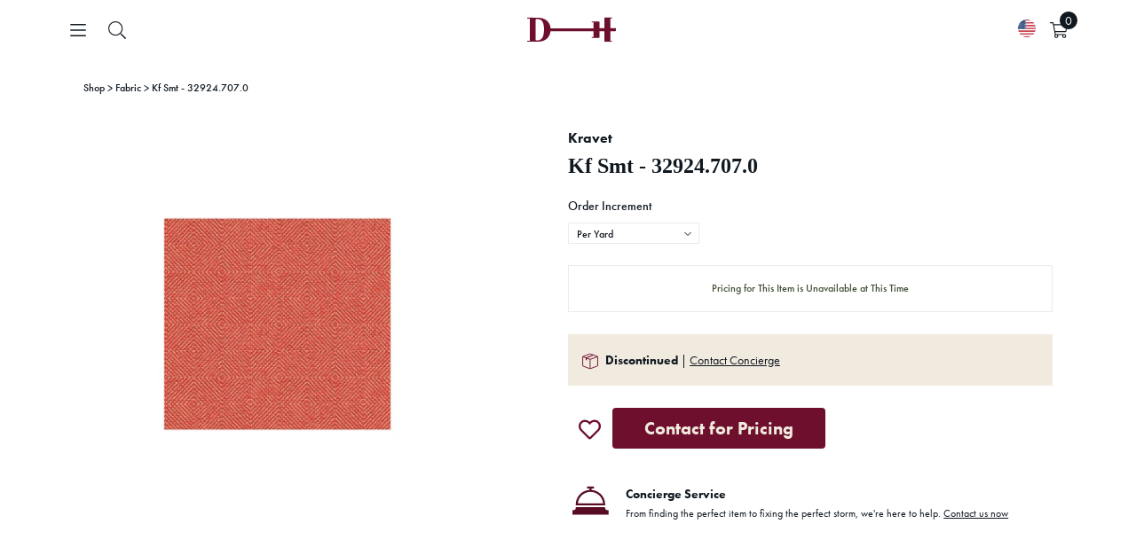

--- FILE ---
content_type: text/css
request_url: https://danielhouse.club/cdn/shop/t/113/assets/variables.css?v=176854815247153485411769977623
body_size: 182
content:
@font-face{font-family:Jost;font-weight:400;font-style:normal;src:url(//danielhouse.club/cdn/fonts/jost/jost_n4.d47a1b6347ce4a4c9f437608011273009d91f2b7.woff2) format("woff2"),url(//danielhouse.club/cdn/fonts/jost/jost_n4.791c46290e672b3f85c3d1c651ef2efa3819eadd.woff) format("woff")}@font-face{font-family:Jost;font-weight:700;font-style:normal;src:url(//danielhouse.club/cdn/fonts/jost/jost_n7.921dc18c13fa0b0c94c5e2517ffe06139c3615a3.woff2) format("woff2"),url(//danielhouse.club/cdn/fonts/jost/jost_n7.cbfc16c98c1e195f46c536e775e4e959c5f2f22b.woff) format("woff")}@font-face{font-family:Jost;font-weight:400;font-style:italic;src:url(//danielhouse.club/cdn/fonts/jost/jost_i4.b690098389649750ada222b9763d55796c5283a5.woff2) format("woff2"),url(//danielhouse.club/cdn/fonts/jost/jost_i4.fd766415a47e50b9e391ae7ec04e2ae25e7e28b0.woff) format("woff")}@font-face{font-family:Jost;font-weight:700;font-style:italic;src:url(//danielhouse.club/cdn/fonts/jost/jost_i7.d8201b854e41e19d7ed9b1a31fe4fe71deea6d3f.woff2) format("woff2"),url(//danielhouse.club/cdn/fonts/jost/jost_i7.eae515c34e26b6c853efddc3fc0c552e0de63757.woff) format("woff")}@font-face{font-family:Jost;font-weight:400;font-style:normal;src:url(//danielhouse.club/cdn/fonts/jost/jost_n4.d47a1b6347ce4a4c9f437608011273009d91f2b7.woff2) format("woff2"),url(//danielhouse.club/cdn/fonts/jost/jost_n4.791c46290e672b3f85c3d1c651ef2efa3819eadd.woff) format("woff")}@font-face{font-family:Playfair Display;font-weight:700;font-style:normal;src:url(//danielhouse.club/cdn/fonts/playfair_display/playfairdisplay_n7.592b3435e0fff3f50b26d410c73ae7ec893f6910.woff2) format("woff2"),url(//danielhouse.club/cdn/fonts/playfair_display/playfairdisplay_n7.998b1417dec711058cce2abb61a0b8c59066498f.woff) format("woff")}@font-face{font-family:Jost;font-weight:600;font-style:normal;src:url(//danielhouse.club/cdn/fonts/jost/jost_n6.ec1178db7a7515114a2d84e3dd680832b7af8b99.woff2) format("woff2"),url(//danielhouse.club/cdn/fonts/jost/jost_n6.b1178bb6bdd3979fef38e103a3816f6980aeaff9.woff) format("woff")}@font-face{font-family:Playfair Display;font-weight:700;font-style:normal;src:url(//danielhouse.club/cdn/fonts/playfair_display/playfairdisplay_n7.592b3435e0fff3f50b26d410c73ae7ec893f6910.woff2) format("woff2"),url(//danielhouse.club/cdn/fonts/playfair_display/playfairdisplay_n7.998b1417dec711058cce2abb61a0b8c59066498f.woff) format("woff")}:root{--liquid-body-border-thickness: 10px;--liquid-background-col: #ffffff;--liquid-body-border-col: #101820;--liquid-nav-main-col: #6f102c;--liquid-nav-main-hover-col: #5c5c5f;--liquid-nav-dropdown-bg: #ffffff;--liquid-nav-dropdown-link-col: #101820;--liquid-nav-dropdown-link-hover-col: #6f102c;--liquid-nav-dropdown-heading-col: #6f102c;--liquid-body-text-col: #101820;--liquid-heading-text-col: #101820;--liquid-feature-col-over: #f1eadf;--liquid-logo-col: #101820;--liquid-collection-header-bg-col: #f1eadf;--liquid-collection-header-text-col: #101820;--liquid-collection-header-heading-col: #6f102c;--liquid-divider-col: #101820;--liquid-sale-price-col: #ac8183;--liquid-sale-label-bg-col: #ac8183;--liquid-sale-label-text-col: #ffffff;--liquid-sold-out-label-bg-col: #888888;--liquid-sold-out-label-text-col: #ffffff;--liquid-low-inv-label-bg-col: #222222;--liquid-low-inv-label-text-col: #ffffff;--liquid-footer-bg-col: #101820;--liquid-footer-text-col: #f1eadf;--liquid-footer-links-col: #f1eadf;--liquid-body-font-weight: 400;--liquid-body-font-style: normal;--liquid-heading-font-weight: 700;--liquid-heading-font-style: normal;--liquid-nav-font-weight: 600;--liquid-nav-font-style: normal;--liquid-logo-font-family: "Playfair Display", serif;--liquid-logo-font-weight: 700;--liquid-logo-font-style: normal;--liquid-body-font-size: 19px;--liquid-nav-font-size: 20px;--liquid-asset-chevron-down-new: url(//danielhouse.club/cdn/shop/t/113/assets/chevron-down-new.svg?v=45736744666822003081716181618);--liquid-asset-cbox_border1: url(//danielhouse.club/cdn/shop/t/113/assets/cbox_border1.png?v=31063779540491882311749490588);--liquid-asset-cbox_border2: url(//danielhouse.club/cdn/shop/t/113/assets/cbox_border2.png?v=24274269646590777441749490589);--liquid-asset-loading: url(//danielhouse.club/cdn/shop/t/113/assets/loading.gif?v=157384);--liquid-asset-site-bg: #ffffff;--liquid-homepage-divider-col: rgba(0,0,0,0);--liquid-site-bg-alignment: repeat-y;--liquid-site-bg-col: #ffffff;--liquid-feature-col: #6f102c;--liquid-feature-over-col: #f1eadf;--liquid-input-border-radius: 0;--liquid-input-button-radius: 0}
/*# sourceMappingURL=/cdn/shop/t/113/assets/variables.css.map?v=176854815247153485411769977623 */


--- FILE ---
content_type: text/css
request_url: https://danielhouse.club/cdn/shop/t/113/assets/main.css?v=4958214631816548001769716253
body_size: 43502
content:
body.template-collection main#content .dhc-boost-sd__pagination-goto label,body.template-collection main#content .dhc-boost-sd__pagination-goto input,body.template-collection main#content .dhc-boost-sd__pagination-goto button,body.template-search main#content .dhc-boost-sd__pagination-goto label,body.template-search main#content .dhc-boost-sd__pagination-goto input,body.template-search main#content .dhc-boost-sd__pagination-goto button,.block-collection-icons .container .bci-items .bci-item span{letter-spacing:.02625rem;font-weight:400;font-style:normal;font-size:.875rem;font-family:futura-pt,sans-serif;line-height:1.3125rem}.new-stuff-header .new-stuff-header-title h2{color:#000;font-weight:700;font-style:normal;font-size:2.1375rem;font-family:ITC Bodoni Seventytwo,serif;line-height:2.9925rem}.new-stuff-header a{font-weight:400;font-style:normal;font-size:1.1875rem;font-family:futura-pt,sans-serif;line-height:1.6625rem}.new-stuff-header a{color:#6e102d;text-decoration-line:underline;text-decoration-style:solid;text-decoration-skip-ink:none;text-decoration-thickness:auto;text-underline-offset:auto;text-underline-position:from-font}.w-bold{font-weight:var(--font-weight-bold)}.w-semibold{font-weight:var(--font-weight-semibold)}.w-medium{font-weight:var(--font-weight-medium)}.w-regular{font-weight:var(--font-weight-regular)}.w-small{font-weight:var(--font-weight-small)}:root{--liquid-body-font-family: futura-pt, sans-serif;--liquid-body-font-variant-family: futura-pt, sans-serif;--liquid-heading-font-family: futura-pt, sans-serif;--liquid-nav-font-family: futura-pt, sans-serif;--liquid-logo-font-family: futura-pt, sans-serif;--font-weight-bold: 700;--font-weight-semibold: 650;--font-weight-medium: 500;--font-weight-regular: 450}:root .cta{font:var(--font-cta)}:root .link{font:var(--font-link)}:root .p-5{font:var(--font-p-5)}:root .p-6{font:var(--font-p-6)}:root{--font-cta-family: futura-pt, sans-serif;--font-cta-size: 20px;--font-cta-line-height: 24px;--font-cta: normal var(--font-cta-size) / var(--font-cta-line-height) var(--font-cta-family);--font-link-family: futura-pt, sans-serif;--font-link-size: 11px;--font-link-line-height: 15px;--font-link-letter-spacing: -.3px;--font-link: normal var(--font-weight-medium) var(--font-link-size) / var(--font-link-line-height) var(--font-link-family);--font-p-5-family: futura-pt, sans-serif;--font-p-5-size: 16px;--font-p-5-line-height: 20px;--font-p-5: normal var(--font-p-5-size) / var(--font-p-5-line-height) var(--font-p-5-family);--font-p-6-family: futura-pt, sans-serif;--font-p-6-size: 12px;--font-p-6-line-height: 16px;--font-p-6: normal var(--font-p-6-size) / var(--font-p-6-line-height) var(--font-p-6-family)}:root{--color-white: #fff;--color-black: #000;--color-maroon: #6e102d;--color-berry-bright: #ea1c2d;--color-navy-blue: #263139;--color-primary-beige: #f1eadf;--color-primary-beige-500: #FAF8F4;--color-primary-beige-600: #f6f3ee;--color-primary-berry: #6e102d;--color-primary-berry-800: #580D24;--color-primary-black: #101820;--color-secondary-blue: #263139;--color-secondary-buff: #9c7866;--color-secondary-battleship: #424f36;--color-secondary-brown: #594A42;--color-secondary-brown-600: #756861;--color-secondary-blush: #AC8183;--color-tertiary-neutral-grey: #d9d9d9;--color-tertiary-neutral-grey-200: #f9f9f9;--color-tertiary-neutral-grey-600: #bfbfbf;--color-accent-beige: #dfd3bf}:root .color-white{color:var(--color-white)}:root .hover\:color-white *:hover{color:var(--color-white)}:root .bg-white{background-color:var(--color-white)}:root .bg-white td{background-color:var(--color-white)}:root .color-black{color:var(--color-black)}:root .hover\:color-black *:hover{color:var(--color-black)}:root .bg-black{background-color:var(--color-black)}:root .bg-black td{background-color:var(--color-black)}:root .color-maroon{color:var(--color-maroon)}:root .hover\:color-maroon *:hover{color:var(--color-maroon)}:root .bg-maroon{background-color:var(--color-maroon)}:root .bg-maroon td{background-color:var(--color-maroon)}:root .color-berry-bright{color:var(--color-berry-bright)}:root .hover\:color-berry-bright *:hover{color:var(--color-berry-bright)}:root .bg-berry-bright{background-color:var(--color-berry-bright)}:root .bg-berry-bright td{background-color:var(--color-berry-bright)}:root .color-navy-blue{color:var(--color-navy-blue)}:root .hover\:color-navy-blue *:hover{color:var(--color-navy-blue)}:root .bg-navy-blue{background-color:var(--color-navy-blue)}:root .bg-navy-blue td{background-color:var(--color-navy-blue)}:root .color-primary-beige{color:var(--color-primary-beige)}:root .hover\:color-primary-beige *:hover{color:var(--color-primary-beige)}:root .bg-primary-beige{background-color:var(--color-primary-beige)}:root .bg-primary-beige td{background-color:var(--color-primary-beige)}:root .color-primary-beige-500{color:var(--color-primary-beige-500)}:root .hover\:color-primary-beige-500 *:hover{color:var(--color-primary-beige-500)}:root .bg-primary-beige-500{background-color:var(--color-primary-beige-500)}:root .bg-primary-beige-500 td{background-color:var(--color-primary-beige-500)}:root .color-primary-beige-600{color:var(--color-primary-beige-600)}:root .hover\:color-primary-beige-600 *:hover{color:var(--color-primary-beige-600)}:root .bg-primary-beige-600{background-color:var(--color-primary-beige-600)}:root .bg-primary-beige-600 td{background-color:var(--color-primary-beige-600)}:root .color-primary-berry{color:var(--color-primary-berry)}:root .hover\:color-primary-berry *:hover{color:var(--color-primary-berry)}:root .bg-primary-berry{background-color:var(--color-primary-berry)}:root .bg-primary-berry td{background-color:var(--color-primary-berry)}:root .color-primary-berry-800{color:var(--color-primary-berry-800)}:root .hover\:color-primary-berry-800 *:hover{color:var(--color-primary-berry-800)}:root .bg-primary-berry-800{background-color:var(--color-primary-berry-800)}:root .bg-primary-berry-800 td{background-color:var(--color-primary-berry-800)}:root .color-primary-black{color:var(--color-primary-black)}:root .hover\:color-primary-black *:hover{color:var(--color-primary-black)}:root .bg-primary-black{background-color:var(--color-primary-black)}:root .bg-primary-black td{background-color:var(--color-primary-black)}:root .color-secondary-blue{color:var(--color-secondary-blue)}:root .hover\:color-secondary-blue *:hover{color:var(--color-secondary-blue)}:root .bg-secondary-blue{background-color:var(--color-secondary-blue)}:root .bg-secondary-blue td{background-color:var(--color-secondary-blue)}:root .color-secondary-buff{color:var(--color-secondary-buff)}:root .hover\:color-secondary-buff *:hover{color:var(--color-secondary-buff)}:root .bg-secondary-buff{background-color:var(--color-secondary-buff)}:root .bg-secondary-buff td{background-color:var(--color-secondary-buff)}:root .color-secondary-battleship{color:var(--color-secondary-battleship)}:root .hover\:color-secondary-battleship *:hover{color:var(--color-secondary-battleship)}:root .bg-secondary-battleship{background-color:var(--color-secondary-battleship)}:root .bg-secondary-battleship td{background-color:var(--color-secondary-battleship)}:root .color-secondary-brown{color:var(--color-secondary-brown)}:root .hover\:color-secondary-brown *:hover{color:var(--color-secondary-brown)}:root .bg-secondary-brown{background-color:var(--color-secondary-brown)}:root .bg-secondary-brown td{background-color:var(--color-secondary-brown)}:root .color-secondary-brown-600{color:var(--color-secondary-brown-600)}:root .hover\:color-secondary-brown-600 *:hover{color:var(--color-secondary-brown-600)}:root .bg-secondary-brown-600{background-color:var(--color-secondary-brown-600)}:root .bg-secondary-brown-600 td{background-color:var(--color-secondary-brown-600)}:root .color-secondary-blush{color:var(--color-secondary-blush)}:root .hover\:color-secondary-blush *:hover{color:var(--color-secondary-blush)}:root .bg-secondary-blush{background-color:var(--color-secondary-blush)}:root .bg-secondary-blush td{background-color:var(--color-secondary-blush)}:root .color-tertiary-neutral-grey{color:var(--color-tertiary-neutral-grey)}:root .hover\:color-tertiary-neutral-grey *:hover{color:var(--color-tertiary-neutral-grey)}:root .bg-tertiary-neutral-grey{background-color:var(--color-tertiary-neutral-grey)}:root .bg-tertiary-neutral-grey td{background-color:var(--color-tertiary-neutral-grey)}:root .color-tertiary-neutral-grey-200{color:var(--color-tertiary-neutral-grey-200)}:root .hover\:color-tertiary-neutral-grey-200 *:hover{color:var(--color-tertiary-neutral-grey-200)}:root .bg-tertiary-neutral-grey-200{background-color:var(--color-tertiary-neutral-grey-200)}:root .bg-tertiary-neutral-grey-200 td{background-color:var(--color-tertiary-neutral-grey-200)}:root .color-tertiary-neutral-grey-600{color:var(--color-tertiary-neutral-grey-600)}:root .hover\:color-tertiary-neutral-grey-600 *:hover{color:var(--color-tertiary-neutral-grey-600)}:root .bg-tertiary-neutral-grey-600{background-color:var(--color-tertiary-neutral-grey-600)}:root .bg-tertiary-neutral-grey-600 td{background-color:var(--color-tertiary-neutral-grey-600)}:root .color-accent-beige{color:var(--color-accent-beige)}:root .hover\:color-accent-beige *:hover{color:var(--color-accent-beige)}:root .bg-accent-beige{background-color:var(--color-accent-beige)}:root .bg-accent-beige td{background-color:var(--color-accent-beige)}:root .gap-px{gap:1px}:root .gap-x-px{column-gap:1px}:root .gap-y-px{row-gap:1px}:root .gap-0{gap:0px}:root .gap-x-0{column-gap:0px}:root .gap-y-0{row-gap:0px}:root .gap-1{gap:.25rem}:root .gap-x-1{column-gap:.25rem}:root .gap-y-1{row-gap:.25rem}:root .gap-2{gap:.5rem}:root .gap-x-2{column-gap:.5rem}:root .gap-y-2{row-gap:.5rem}:root .gap-3{gap:.75rem}:root .gap-x-3{column-gap:.75rem}:root .gap-y-3{row-gap:.75rem}:root .gap-4{gap:1rem}:root .gap-x-4{column-gap:1rem}:root .gap-y-4{row-gap:1rem}:root .gap-5{gap:1.2rem}:root .gap-x-5{column-gap:1.2rem}:root .gap-y-5{row-gap:1.2rem}@-webkit-keyframes spin{0%{-ms-transform:rotate(0deg);-webkit-transform:rotate(0deg);transform:rotate(0)}to{-ms-transform:rotate(360deg);-webkit-transform:rotate(360deg);transform:rotate(360deg)}}@-moz-keyframes spin{0%{-ms-transform:rotate(0deg);-webkit-transform:rotate(0deg);transform:rotate(0)}to{-ms-transform:rotate(360deg);-webkit-transform:rotate(360deg);transform:rotate(360deg)}}@-ms-keyframes spin{0%{-ms-transform:rotate(0deg);-webkit-transform:rotate(0deg);transform:rotate(0)}to{-ms-transform:rotate(360deg);-webkit-transform:rotate(360deg);transform:rotate(360deg)}}@keyframes spin{0%{-ms-transform:rotate(0deg);-webkit-transform:rotate(0deg);transform:rotate(0)}to{-ms-transform:rotate(360deg);-webkit-transform:rotate(360deg);transform:rotate(360deg)}}@-webkit-keyframes placeholder-background-loading{0%{opacity:.02}50%{opacity:.05}to{opacity:.02}}@-moz-keyframes placeholder-background-loading{0%{opacity:.02}50%{opacity:.05}to{opacity:.02}}@-ms-keyframes placeholder-background-loading{0%{opacity:.02}50%{opacity:.05}to{opacity:.02}}@keyframes placeholder-background-loading{0%{opacity:.02}50%{opacity:.05}to{opacity:.02}}.clearfix:after{content:"";display:table;clear:both}.clearfix{*zoom:1}.visually-hidden{position:absolute!important;overflow:hidden;clip:rect(0 0 0 0);height:1px;width:1px;margin:-1px;padding:0;border:0}.visibility-hidden{visibility:hidden}.visually-hidden--inline{margin:0;height:1em}.visually-hidden--static{position:static!important}.js-focus-hidden:focus{outline:none}.no-js:not(html){display:none}.no-js .no-js:not(html){display:block}.no-js .js{display:none}.hide{display:none!important}.relative{position:relative}.absolute{position:absolute}.sticky{position:sticky}.w-full{width:100%}.h-full{height:100%}.text-left{text-align:left}.text-center{text-align:center}.is-transitioning{display:block!important;visibility:visible!important}.rte img{height:auto}.rte table{table-layout:fixed}.rte ul.list--inline,.rte ol.list--inline{margin-left:0}.rte a:not(.btn){padding-bottom:1px;border-bottom:1px solid currentColor}.text-center.rte ul,.text-center.rte ol,.text-center .rte ul,.text-center .rte ol{margin-left:0;list-style-position:inside}.scrollable-wrapper{overflow:auto;max-width:100%;-webkit-overflow-scrolling:touch}.align--top-middle{text-align:center}.align--top-right{text-align:right}.align--middle-left{-ms-flex-item-align:center;-webkit-align-self:center;align-self:center}.align--center{-ms-flex-item-align:center;-webkit-align-self:center;align-self:center;text-align:center}.align--middle-right{-ms-flex-item-align:center;-webkit-align-self:center;align-self:center;text-align:right}.align--bottom-left{-ms-flex-item-align:flex-end;-webkit-align-self:flex-end;align-self:flex-end}.align--bottom-middle{-ms-flex-item-align:flex-end;-webkit-align-self:flex-end;align-self:flex-end;text-align:center}.align--bottom-right{-ms-flex-item-align:flex-end;-webkit-align-self:flex-end;align-self:flex-end;text-align:right}.float-right,.column.float-right{float:right}.text-right{text-align:right}.standard-link{cursor:pointer}.flex-row{flex-direction:row}.flex-row-reverse{flex-direction:row-reverse}.flex-col{flex-direction:column}.flex-col-reverse{flex-direction:column-reverse}.items-start{align-items:flex-start}.items-end{align-items:flex-end}.items-center{align-items:center}.items-baseline{align-items:baseline}.items-stretch{align-items:stretch}.self-auto{align-self:auto}.self-start{align-self:flex-start}.self-end{align-self:flex-end}.self-center{align-self:center}.self-stretch{align-self:stretch}.self-baseline{align-self:baseline}.justify-center{justify-content:center}.justify-end{justify-content:end}.justify-between{justify-content:space-between}.justify-around{justify-content:space-around}.justify-evenly{justify-content:space-evenly}.flex-wrap{flex-wrap:wrap}.order-0{order:0}.order-1{order:1}@media (min-width: 992px){.flex-lg-nowrap{flex-wrap:nowrap}.order-lg-0{order:0}.order-lg-1{order:1}.col-lg-4{max-width:33.3333333333%;-webkit-box-flex:0;-ms-flex:0 0 33.3333333333%;flex:0 0 33.3333333333%}.col-lg-5{max-width:41.6666666667%;-webkit-box-flex:0;-ms-flex:0 0 41.6666666667%;flex:0 0 41.6666666667%}.col-lg-6{max-width:50%;-webkit-box-flex:0;-ms-flex:0 0 50%;flex:0 0 50%}.col-lg-7{max-width:58.3333333333%;-webkit-box-flex:0;-ms-flex:0 0 58.3333333333%;flex:0 0 58.3333333333%}.col-lg-8{max-width:66.6666666667%;-webkit-box-flex:0;-ms-flex:0 0 66.6666666667%;flex:0 0 66.6666666667%}}.mb-0{margin-bottom:0}.mb-1em{margin-bottom:1em}.mb-2em{margin-bottom:2em}.mb-15{margin-bottom:15px}.mb-25{margin-bottom:25px}.mb-15{margin-top:15px}.mr-10{margin-right:10px}.mr-15{margin-right:15px}.mr-1em{margin-right:1em}.mt-1em{margin-top:1em}.mt-2em{margin-top:2em}.mt-24{margin-top:24px}.mt-25{margin-top:25px}.mobile-only{display:none}@media (max-width: 1199px){.mobile-only{display:flex}}.desktop-only{display:flex}@media (max-width: 1199px){.desktop-only{display:none}}.text-uppercase{text-transform:uppercase}.text-capitalize{text-transform:capitalize}.flex{display:flex}.row.full-bleed-row{position:relative;right:50%;left:50%;display:flex;margin-right:-50vw;margin-left:-50vw;width:100vw;justify-content:center}.row.full-bleed-row>.column{padding-right:20px;padding-left:20px;max-width:1764px;width:90%}@media only screen and (max-width: 767px){.row.full-bleed-row>.column{padding-right:15px;padding-left:15px;width:100%}}.pointer{cursor:pointer}.underline{text-decoration:underline}.input-number-as-text{-moz-appearance:textfield}.input-number-as-text::-webkit-outer-spin-button,.input-number-as-text::-webkit-inner-spin-button{-webkit-appearance:none;margin:0}#ekoma-plugin .ekoma-launcher-piece{display:none!important}.boost-pfs-filter-collection-header-wrapper .boost-pfs-search-container .boost-pfs-search-form{max-width:100%}.boost-pfs-filter-collection-header-wrapper .boost-pfs-search-container .boost-pfs-search-form .boost-pfs-search-btn{background-color:#e4002b}#mobile-nav footer .footer-top .fixed-pos-links a{display:inline-block;padding:8px 16px;border:1px solid #6e102d;color:#6e102d;text-align:center;text-transform:uppercase;font-weight:400;font-style:normal;font-size:14px;font-family:futura-pt,sans-serif;line-height:31.5px}#mobile-nav footer .footer-top .fixed-pos-links a:hover{border-color:#101820;color:#101820}.clearfix,.cf{zoom:1}.clearfix:before,.cf:before{content:"";display:table}.clearfix:after,.cf:after{content:"";display:table;clear:both}/*! normalize.css v1.0.0 | MIT License | git.io/normalize */article,aside,details,figcaption,figure,footer,header,hgroup,nav,section,summary{display:block}audio,canvas,video{display:inline-block;*display:inline;*zoom:1}audio:not([controls]){display:none;height:0}[hidden]{display:none}html{font-size:100%;-webkit-text-size-adjust:100%;-ms-text-size-adjust:100%}html,button,input,select,textarea{font-family:sans-serif}body{margin:0}a:focus{outline:thin dotted}a:active,a:hover{outline:0}h1,.added-notice .added-notice__price,#mobile-nav .nav-item,#mobile-nav .sub-nav-item,.slide-overlay .line-2,.slide-overlay .line-1,.product-title-row .product-price{margin:.67em 0;font-size:2em}h2,.product-block .price .amount{margin:.83em 0;font-size:1.5em}h3{margin:1em 0;font-size:1.17em}h4,.cart-summary-subtotal .amount,.tile-group .overlay .filter-group__caption,blockquote{margin:1.33em 0;font-size:1em}h5{margin:1.67em 0;font-size:.83em}h6{margin:2.33em 0;font-size:.75em}abbr[title]{border-bottom:1px dotted}b,strong{font-weight:700}blockquote{margin:1em 40px}dfn{font-style:italic}mark{background:#ff0;color:#000}p,pre{margin:1em 0}code,kbd,pre,samp{font-size:1em;font-family:monospace,serif;_font-family:"courier new",monospace}pre{white-space:pre;white-space:pre-wrap;word-wrap:break-word}q{quotes:none}q:before,q:after{content:"";content:none}small{font-size:75%}sub,sup{position:relative;vertical-align:baseline;font-size:75%;line-height:0}sup{top:-.5em}sub{bottom:-.25em}dl,menu,ol,ul{margin:1em 0}dd{margin:0 0 0 40px}menu,ol,ul{padding:0 0 0 40px}nav ul,nav ol{list-style:none none}img{border:0;-ms-interpolation-mode:bicubic}svg:not(:root){overflow:hidden}figure{margin:0}form{margin:0}fieldset{margin:0 2px;padding:.35em .625em .75em;border:1px solid silver}legend{*margin-left:-7px;padding:0;border:0;white-space:normal}button,input,select,textarea{margin:0;vertical-align:baseline;*vertical-align:middle;font-size:100%}button,input{line-height:normal}button,html input[type=button],input[type=reset],input[type=submit]{*overflow:visible;cursor:pointer;-webkit-appearance:button}button[disabled],input[disabled]{cursor:default}input[type=checkbox],input[type=radio]{box-sizing:border-box;padding:0;*width:13px;*height:13px}input[type=search]{-moz-box-sizing:content-box;-webkit-box-sizing:content-box;box-sizing:content-box;-webkit-appearance:textfield}input[type=search]::-webkit-search-cancel-button,input[type=search]::-webkit-search-decoration{-webkit-appearance:none}button::-moz-focus-inner,input::-moz-focus-inner{padding:0;border:0}textarea{overflow:auto;vertical-align:top}table{border-spacing:0;border-collapse:collapse}td{vertical-align:top}#cboxOverlay,#cboxWrapper,#colorbox{position:absolute;top:0;left:0;z-index:9999;overflow:hidden}#cboxWrapper{max-width:none}#cboxOverlay{position:fixed;width:100%;height:100%}#cboxBottomLeft,#cboxMiddleLeft{clear:left}#cboxContent{position:relative}#cboxLoadedContent{overflow:auto;-webkit-overflow-scrolling:touch}#cboxTitle{margin:0}#cboxLoadingGraphic,#cboxLoadingOverlay{position:absolute;top:0;left:0;width:100%;height:100%}#cboxClose,#cboxNext,#cboxPrevious,#cboxSlideshow{min-height:0;outline:none;cursor:pointer}.cboxPhoto{display:block;float:left;margin:auto;max-width:none;border:0;-ms-interpolation-mode:bicubic}.cboxIframe{display:block;margin:0;padding:0;width:100%;height:100%;border:0}#cboxContent,#cboxLoadedContent,#colorbox{-moz-box-sizing:content-box;-webkit-box-sizing:content-box;box-sizing:content-box}#cboxOverlay{background:#fff}#colorbox{outline:0}#cboxTopLeft{width:25px;height:25px;background:var(--liquid-asset-cbox_border1) no-repeat 0 0}#cboxTopCenter{height:25px;background:var(--liquid-asset-cbox_border1) repeat-x 0 -50px}#cboxTopRight{width:25px;height:25px;background:var(--liquid-asset-cbox_border1) no-repeat -25px 0}#cboxBottomLeft{width:25px;height:25px;background:var(--liquid-asset-cbox_border1) no-repeat 0 -25px}#cboxBottomCenter{height:25px;background:var(--liquid-asset-cbox_border1) repeat-x 0 -75px}#cboxBottomRight{width:25px;height:25px;background:var(--liquid-asset-cbox_border1) no-repeat -25px -25px}#cboxMiddleLeft{width:25px;background:var(--liquid-asset-cbox_border2) repeat-y 0 0}#cboxMiddleRight{width:25px;background:var(--liquid-asset-cbox_border2) repeat-y -25px 0}#cboxContent{overflow:hidden;background:#fff}.cboxIframe{background:#fff}#cboxError{padding:50px;border:1px solid #ccc}#cboxLoadedContent{margin-bottom:28px}#cboxTitle{position:absolute;bottom:0;left:0;width:100%;color:#999;text-align:center}#cboxCurrent{position:absolute;bottom:0;left:100px;display:none!important;color:#999}#cboxLoadingOverlay{background:#fff var(--liquid-asset-loading) no-repeat center 50px}#cboxClose,#cboxNext,#cboxPrevious,#cboxSlideshow{overflow:visible;margin:0;padding:4px;width:auto;border:1px solid #eee;background:#fff}#cboxClose:active,#cboxNext:active,#cboxPrevious:active,#cboxSlideshow:active{outline:0}#cboxSlideshow{position:absolute;right:42px;bottom:0;color:#444}#cboxPrevious{position:absolute;bottom:0;left:0;color:#444}#cboxNext{position:absolute;bottom:0;left:7.5em;color:#444}#cboxClose{position:absolute;right:0;bottom:0;display:block;color:#444}.cboxIE #cboxBottomCenter,.cboxIE #cboxBottomLeft,.cboxIE #cboxBottomRight,.cboxIE #cboxMiddleLeft,.cboxIE #cboxMiddleRight,.cboxIE #cboxTopCenter,.cboxIE #cboxTopLeft,.cboxIE #cboxTopRight{filter:progid:DXImageTransform.Microsoft.gradient(startColorstr=#00FFFFFF,endColorstr=#00FFFFFF)}#cboxClose:hover,#cboxNext:hover,#cboxPrevious:hover,#cboxSlideshow:hover{background:#f4f4f4}#cboxPrevious,#cboxNext,#cboxClose{padding:.2em .6em;border-color:#ddd;-webkit-border-radius:3px;-ms-border-radius:3px;-moz-border-radius:3px;-o-border-radius:3px;border-radius:3px}#cboxNext{left:5.5em}#cboxTopLeft,#cboxTopCenter,#cboxTopRight{height:10px}#cboxTopLeft,#cboxMiddleLeft,#cboxBottomLeft,#cboxTopRight,#cboxMiddleRight,#cboxBottomRight{width:10px}#cboxBottomLeft,#cboxBottomCenter,#cboxBottomRight{height:10px}#colorbox{border:1px solid rgba(0,0,0,.5)}#cboxOverlay{background-color:#000000b3}#cboxTopLeft,#cboxTopCenter,#cboxTopRight,#cboxMiddleLeft,#cboxMiddleRight,#cboxBottomLeft,#cboxBottomCenter,#cboxBottomRight,#cboxContent,#colorbox{background:var(--liquid-background-col)}#cboxLoadingOverlay{background-color:var(--liquid-background-col)}.slick-slider{position:relative;display:block;-moz-box-sizing:border-box;-webkit-box-sizing:border-box;box-sizing:border-box;-webkit-touch-callout:none;-webkit-user-select:none;-khtml-user-select:none;-moz-user-select:none;-ms-user-select:none;user-select:none;-ms-touch-action:pan-y;touch-action:pan-y;-webkit-tap-highlight-color:rgba(0,0,0,0)}.slick-list{position:relative;display:block;overflow:hidden;margin:0;padding:0}.slick-list:focus{outline:none}.slick-list.dragging{cursor:pointer;cursor:hand}.slick-slider .slick-track,.slick-slider .slick-list{-moz-transform:translate3d(0,0,0);-ms-transform:translate3d(0,0,0);-o-transform:translate3d(0,0,0);-webkit-transform:translate3d(0,0,0);transform:translateZ(0)}.slick-track{position:relative;top:0;left:0;display:block}.slick-track:before,.slick-track:after{display:table;content:""}.slick-track:after{clear:both}.slick-loading .slick-track{visibility:hidden}.slick-slide{display:none;float:left;min-height:1px;height:100%}[dir=rtl] .slick-slide{float:right}.slick-slide img{display:block}.slick-slide.slick-loading img{display:none}.slick-slide.dragging img{pointer-events:none}.slick-initialized .slick-slide{display:block}.slick-loading .slick-slide{visibility:hidden}.slick-vertical .slick-slide{display:block;height:auto;border:1px solid rgba(0,0,0,0)}.slick-arrow.slick-hidden{display:none}.slick-loading .slick-list{background:#fff var(--liquid-asset-loading) center center no-repeat}.slick-prev,.slick-next{position:absolute;top:50%;z-index:1;display:block;padding:0;width:80px;height:80px;outline:none;border-width:0px;background:#0000;color:#0000;font-size:0px;line-height:0px;cursor:pointer;transition:all .3s ease-in-out;-ms-transform:translate(0,-50%);-webkit-transform:translate(0,-50%);transform:translateY(-50%)}.slick-prev:hover,.slick-prev:focus,.slick-next:hover,.slick-next:focus{outline:none;background:#0000;color:#0000}.slick-prev:hover:before,.slick-prev:focus:before,.slick-next:hover:before,.slick-next:focus:before{opacity:1}.slick-prev.slick-disabled:before,.slick-next.slick-disabled:before{opacity:.25}.slick-prev svg,.slick-next svg{width:80px;height:80px;opacity:.75;-moz-filter:drop-shadow(0px 1px 1px rgba(0,0,0,.5));-ms-filter:drop-shadow(0px 1px 1px rgba(0,0,0,.5));-o-filter:drop-shadow(0px 1px 1px rgba(0,0,0,.5));-webkit-filter:drop-shadow(0px 1px 1px rgba(0,0,0,.5));filter:drop-shadow(0px 1px 1px rgba(0,0,0,.5));fill:#fff}.slick-prev{left:0}[dir=rtl] .slick-prev{right:0;left:auto}.slick-prev:before{content:"<"}[dir=rtl] .slick-prev:before{content:">"}.slick-next{right:0}[dir=rtl] .slick-next{right:auto;left:0}.slick-next:before{content:">"}[dir=rtl] .slick-next:before{content:"<"}@media (min-width: 1000px){.slick-prev{margin-left:-80px;opacity:0}.slick-next{margin-right:-80px;opacity:0}.carousel.slick-slider:hover .slick-prev{margin-left:0;opacity:1}.carousel.slick-slider:hover .slick-next{margin-right:0;opacity:1}}.slick-slider--indented-side-icons .slick-list{margin-right:20px;margin-left:20px;transition:all .35s ease-out}.slick-slider--indented-side-icons.slick-slider--all-visible .slick-list{margin-right:0;margin-left:0}.slick-slider--indented-side-icons.slick-slider--all-visible .slick-prev,.slick-slider--indented-side-icons.slick-slider--all-visible .slick-next{opacity:0!important;pointer-events:none}.slick-slider--indented-side-icons .slick-prev,.slick-slider--indented-side-icons .slick-next{background:#0000;opacity:1}.slick-slider--indented-side-icons .slick-prev.slick-disabled,.slick-slider--indented-side-icons .slick-next.slick-disabled{opacity:.25}.slick-slider--indented-side-icons .slick-prev,.slick-slider--indented-side-icons .slick-prev svg,.slick-slider--indented-side-icons .slick-next,.slick-slider--indented-side-icons .slick-next svg{width:30px;height:30px}.slick-slider--indented-side-icons .slick-prev svg,.slick-slider--indented-side-icons .slick-next svg{-moz-filter:none;-ms-filter:none;-o-filter:none;-webkit-filter:none;filter:none;fill:var(--liquid-body-text-col)}.slick-slider--indented-side-icons .slick-prev,.slick-slider--indented-side-icons:hover .slick-prev{margin-left:-10px}.slick-slider--indented-side-icons .slick-next,.slick-slider--indented-side-icons:hover .slick-next{margin-right:-10px}.slick-prev-new,.slick-next-new{padding:0;outline:none;border-width:0;background:#0000;cursor:pointer}.slick-prev-new:hover,.slick-prev-new:focus,.slick-next-new:hover,.slick-next-new:focus{outline:none;background:#0000}.slick-prev-new.slick-disabled,.slick-next-new.slick-disabled{opacity:.25;cursor:initial}.slick-prev-new svg,.slick-next-new svg{width:unset;height:unset;transition:unset;fill:none}.slick-dots{margin:10px 0;padding:0;width:100%;list-style:none;text-align:center}.slick-dots li{position:relative;display:inline-block;margin:0 2px;padding:0;width:20px;height:20px;cursor:pointer}.slick-dots li button{display:block;padding:5px;width:20px;height:20px;outline:none;border:0;background:#0000;color:#0000;font-size:0px;line-height:0px;cursor:pointer}.slick-dots li button:hover,.slick-dots li button:focus{outline:none}.slick-dots li button:hover:before,.slick-dots li button:focus:before{opacity:1}.slick-dots li button:before{position:absolute;top:0;left:0;width:20px;height:20px;color:#717373;content:"\2022";text-align:center;font-size:44px;font-family:Arial,sans-serif;line-height:20px;opacity:.25;-webkit-font-smoothing:antialiased;-moz-osx-font-smoothing:grayscale}.slick-dots li.slick-active button:before{color:#717373;opacity:.75}*,*:before,*:after{-moz-box-sizing:border-box;-webkit-box-sizing:border-box;box-sizing:border-box}img,iframe{max-width:100%}img{height:auto;vertical-align:top}svg{width:16px;height:16px;vertical-align:middle;transition:fill .1s;fill:var(--liquid-body-text-col)}svg g{transition:fill .1s;fill:var(--liquid-body-text-col)}.beside-svg{vertical-align:middle}.container{margin:0 auto;padding-right:30px;padding-left:30px;max-width:1764px;width:90%}.reading-column{margin-right:auto;margin-left:auto;max-width:100%;width:800px}.small-form-column{margin-right:auto;margin-left:auto;max-width:100%;width:432px}.story-container{margin-right:auto;margin-left:auto;padding-right:30px;padding-left:30px;max-width:90%;width:1000px}.row{zoom:1}.row:before{content:"";display:table}.row:after{content:"";display:table;clear:both}.row{margin-right:-30px;margin-left:-30px}.column{float:left;padding-right:30px;padding-left:30px}.column.half{width:50%}.column.quarter{width:25%}.column.three-quarters{width:75%}.column.third{width:33.33333%}.column.two-thirds{width:66.666%}.column.fifth{width:20%}.column.four-fifths{width:80%}.column.full{width:100%}.column.flex.max-cols-6{display:block!important;width:16.66666%}.column.flex.max-cols-4{display:block!important;width:25%}.column.flex.max-cols-3{display:block!important;width:33.33333%}.column.flex.max-cols-2{display:block!important;width:50%}.column.bleed{padding-right:0;padding-left:0}.first-in-row{clear:left}.grid .column{margin-bottom:45px}.grid .column.half:nth-child(odd),.grid .column.flex.max-cols-2:nth-child(odd){clear:left}.grid .column.third:nth-child(3n+1),.grid .column.flex.max-cols-3:nth-child(3n+1){clear:left}.grid .column.quarter:nth-child(4n+1),.grid .column.flex.max-cols-4:nth-child(4n+1){clear:left}.grid .column.fifth:nth-child(5n+1){clear:left}.grid .column.flex.max-cols-6:nth-child(6n+1){clear:left}.row.one-row .column{margin-bottom:0}.row--simple-valign{display:flex;align-items:center}.row--simple-reverse{flex-direction:row-reverse}.mobile,.mobile-inline{display:none}@media (max-width: 1250px){.column.flex.max-cols-6{width:25%}.grid .column.flex.max-cols-6:nth-child(6n+1){clear:none}.grid .column.flex.max-cols-6:nth-child(4n+1){clear:left}.row.one-row .column.flex.max-cols-6:nth-child(n+5){display:none}}@media (max-width: 960px){.column.flex.max-cols-4{width:33.33333%}.grid .column.flex.max-cols-4:nth-child(4n+1){clear:none}.grid .column.flex.max-cols-4:nth-child(3n+1){clear:left}.column.flex.max-cols-3,.column.flex.max-cols-2{width:50%}.grid .column.flex.max-cols-3:nth-child(3n+1),.grid .column.flex.max-cols-2:nth-child(3n+1){clear:none}.grid .column.flex.max-cols-3:nth-child(odd),.grid .column.flex.max-cols-2:nth-child(odd){clear:left}.row.one-row .column.flex.max-cols-3:nth-child(n+3),.row.one-row .column.flex.max-cols-4:nth-child(n+4){display:none}}@media (max-width: 767px){.mobile{display:block}.mobile-inline{display:inline}.container{width:auto}.column{margin-bottom:20px}.column.no-mobile-margin{margin-bottom:0}.column.half,.column.third,.column.two-thirds,.column.quarter,.column.fifth,.column.four-fifths,.column.flex.max-cols-2{width:100%}.grid .column.half:nth-child(odd),.grid .column.third:nth-child(odd),.grid .column.two-thirds:nth-child(odd),.grid .column.quarter:nth-child(odd),.grid .column.fifth:nth-child(odd),.grid .column.four-fifths:nth-child(odd),.grid .column.flex.max-cols-2:nth-child(odd){clear:none}.column.flex.min-cols-2,.column.flex.max-cols-4,.column.flex.max-cols-6{width:50%}.grid .column.flex.min-cols-2:nth-child(3n+1),.grid .column.flex.min-cols-2:nth-child(4n+1),.grid .column.flex.max-cols-4:nth-child(3n+1),.grid .column.flex.max-cols-4:nth-child(4n+1),.grid .column.flex.max-cols-6:nth-child(3n+1),.grid .column.flex.max-cols-6:nth-child(4n+1){clear:none}.grid .column.flex.min-cols-2:nth-child(odd),.grid .column.flex.max-cols-4:nth-child(odd),.grid .column.flex.max-cols-6:nth-child(odd){clear:left}.row.one-row .column.flex.max-cols-4:nth-child(n+3),.row.one-row .column.flex.max-cols-6:nth-child(n+3){display:none}.column.three-quarters{width:100%}.row--simple-valign{display:block;align-items:flex-start}.row--simple-mobile-reverse{display:flex;flex-wrap:wrap}.row--simple-mobile-reverse>.column:first-child{order:2}.row--simple-mobile-reverse>.column:nth-child(2){order:1}}@media screen and (max-width: 479px){.column.quarter,.column.fifth,.column.flex.max-cols-6,.column.flex.max-cols-4,.column.flex.max-cols-3{float:none;width:100%}.column.min-cols-2,.column.flex.min-cols-2{float:left;width:50%}.grid .column.min-cols-2:nth-child(odd),.grid .column.flex.min-cols-2:nth-child(odd){clear:left}.links-row .back-link{display:block;margin:0 0 1em}.ft.ft-nm,.ft.ft-nm .ftr,.ft.ft-nm .ftr .ftc{display:block}}input[type=number]::-webkit-inner-spin-button,input[type=number]::-webkit-outer-spin-button{margin:0;-webkit-appearance:none}.hidden{display:none}.align-center,.align-centre{text-align:center}.align-right,.align-right-desktop{text-align:right}.visually-hidden{position:absolute!important;overflow:hidden;clip:rect(0 0 0 0);margin:-1px;padding:0;width:1px;height:1px;border:0}@media (max-width: 767px){.hidden-on-mobile{display:none}}@media (min-width: 768px){.hidden-on-desktop{display:none}}.skip-link:focus{position:absolute!important;z-index:10000;overflow:auto;clip:auto;margin:0;padding:10px;width:auto;height:auto;background-color:#fdfdfa;color:#26262c;transition:none}body{font-family:var(--liquid-body-font-family);font-weight:var(--liquid-body-font-weight);font-style:var(--liquid-body-font-style);font-size:var(--liquid-body-font-size);line-height:1.4em;color:var(--liquid-body-text-col);-moz-font-feature-settings:"liga";-moz-osx-font-smoothing:grayscale;-webkit-font-feature-settings:"liga";-webkit-font-smoothing:antialiased}h1,.added-notice .added-notice__price,#mobile-nav .nav-item,#mobile-nav .sub-nav-item,.slide-overlay .line-2,.slide-overlay .line-1,.product-title-row .product-price,.h1{font-size:1.8em}h2,.product-block .price .amount,.h2{font-size:1.6666666667em}h3,.h3{font-size:1.5333333333em}h4,.cart-summary-subtotal .amount,.tile-group .overlay .filter-group__caption,blockquote,.h4{font-size:1.4em}h5,.h5{font-size:1.2666666667em}h6,.h6{font-size:1.1333333333em}h1,.added-notice .added-notice__price,#mobile-nav .nav-item,#mobile-nav .sub-nav-item,.slide-overlay .line-2,.slide-overlay .line-1,.product-title-row .product-price,h2,.product-block .price .amount,h3,h4,.cart-summary-subtotal .amount,.tile-group .overlay .filter-group__caption,blockquote,h5,h6{margin:0 0 .7em;padding:0;color:var(--liquid-heading-text-col);font-weight:var(--liquid-heading-font-weight);font-style:var(--liquid-heading-font-style);font-family:var(--liquid-heading-font-family);line-height:1.4em}.no-margin{margin:0}a{color:inherit;text-decoration:none;transition:background-color .12s,color .12s,border-color .12s}a:hover{color:var(--liquid-feature-col)}a:hover svg,a:hover svg g{fill:var(--liquid-feature-col)}a:hover .standard-link{border-bottom-color:color-mix(in srgb,var(--liquid-feature-col) 50%,transparent)}a:focus{outline:none;color:var(--liquid-feature-col)}a svg,a svg g{transition:fill .12s}a .standard-link{transition:background-color .12s,color .12s,border-color .12s}.standard-link{border-bottom:1px solid color-mix(in srgb,var(--liquid-body-text-col) 50%,transparent)}.standard-link:hover{border-bottom-color:color-mix(in srgb,var(--liquid-feature-col) 50%,transparent)}p{margin:0 0 1em}blockquote{position:relative;margin:1.5em 0;color:inherit;quotes:"\201c" "\201d";text-align:inherit;line-height:1.6em}blockquote:before{color:var(--liquid-body-text-col);content:open-quote}blockquote:after{color:var(--liquid-body-text-col);content:close-quote}blockquote :first-child{display:inline}blockquote :last-child{margin-bottom:0}input,textarea{padding:9px .8em;min-height:32px;max-width:100%;width:432px;border:1px solid color-mix(in srgb,var(--liquid-body-text-col),var(--liquid-background-col) 70%);background:var(--liquid-background-col);color:var(--liquid-body-text-col);font-size:1em;font-family:inherit;line-height:1.2em;-webkit-border-radius:var(--liquid-input-border-radius);-ms-border-radius:var(--liquid-input-border-radius);-moz-border-radius:var(--liquid-input-border-radius);-o-border-radius:var(--liquid-input-border-radius);border-radius:var(--liquid-input-border-radius);-webkit-appearance:none}input:focus,textarea:focus{outline:none;border-color:var(--liquid-body-text-col);-webkit-box-shadow:0 0 7px -3px var(--liquid-body-text-col);-ms-box-shadow:0 0 7px -3px var(--liquid-body-text-col);-moz-box-shadow:0 0 7px -3px var(--liquid-body-text-col);-o-box-shadow:0 0 7px -3px var(--liquid-body-text-col);box-shadow:0 0 7px -3px var(--liquid-body-text-col)}input[type=checkbox]{min-height:0;width:auto;height:auto;-webkit-appearance:checkbox}input[type=radio]{min-height:0;width:auto;height:auto;-webkit-appearance:radio}input[type=image]{padding:0;min-height:0;width:auto;height:auto;border:none;background:#0000}textarea{height:8em}select{outline:none;cursor:pointer}.pretty-select{position:relative;display:inline-block;padding:0 0 0 .8em;max-width:100%;width:210px;border:1px solid color-mix(in srgb,var(--liquid-body-text-col),var(--liquid-background-col) 70%);background:var(--liquid-background-col);color:var(--liquid-body-text-col);vertical-align:middle;text-align:left;-webkit-border-radius:var(--liquid-input-border-radius);-ms-border-radius:var(--liquid-input-border-radius);-moz-border-radius:var(--liquid-input-border-radius);-o-border-radius:var(--liquid-input-border-radius);border-radius:var(--liquid-input-border-radius)}.pretty-select.id-project__market-filter{width:150px;height:30px}.pretty-select.plaintext{margin:0;padding:0;width:auto;border:none;background:#0000;color:inherit;vertical-align:top}.pretty-select.plaintext .text{padding:0 1.2em 0 0}.pretty-select.plaintext svg{right:0}.pretty-select .text{display:block;padding:9px 50px 9px 0;font-size:1em;line-height:1.2em}.pretty-select .text .value{display:block;overflow:hidden}.pretty-select svg{position:absolute;top:50%;right:15px;z-index:1;margin-top:-.45em;font-size:1em;line-height:1em;fill:var(--liquid-body-text-col)}.pretty-select select{position:absolute;top:0;left:0;z-index:15;width:100%;height:100%;opacity:0;filter:alpha(opacity=0);cursor:pointer;-webkit-appearance:menulist-button;-moz-appearance:menulist-button;appearance:menulist-button}.project-dropdown__market-filter--collection select{width:130px;height:30px}@media (max-width: 767px){.project-dropdown__market-filter--collection select{width:100%}}label,.cart-items__heading{display:block;margin:0 0 .5em;color:var(--liquid-body-text-col);font-weight:400;font-size:90%;line-height:1.2em}button,input[type=submit],.btn,.giant-round-button,.big-round-button,.account-area .action_link,.button{display:inline-block;padding:9px 1.4em;width:auto;height:auto;border:2px solid var(--liquid-feature-col);background:var(--liquid-feature-col);color:var(--liquid-feature-col-over);vertical-align:middle;font-size:1em;font-family:inherit;line-height:1.2em;-webkit-appearance:none;-webkit-border-radius:var(--liquid-input-button-radius);-ms-border-radius:var(--liquid-input-button-radius);-moz-border-radius:var(--liquid-input-button-radius);-o-border-radius:var(--liquid-input-button-radius);border-radius:var(--liquid-input-button-radius);-webkit-transition:opacity .2s,background-color .15s,border-color .15s;-ms-transition:opacity .2s,background-color .15s,border-color .15s;-moz-transition:opacity .2s,background-color .15s,border-color .15s;-o-transition:opacity .2s,background-color .15s,border-color .15s;transition:opacity .2s,background-color .15s,border-color .15s}button.plain-text,input[type=submit].plain-text,.btn.plain-text,.plain-text.giant-round-button,.plain-text.big-round-button,.account-area .plain-text.action_link,.button.plain-text{padding:0;border:none;background:#0000;color:inherit;vertical-align:baseline;text-transform:none;font-weight:var(--liquid-body-font-weight);font-style:var(--liquid-body-font-style);font-size:var(--liquid-body-font-size);font-family:var(--liquid-body-font-family);line-height:1.1em}button.plain-text:hover,input[type=submit].plain-text:hover,.btn.plain-text:hover,.plain-text.giant-round-button:hover,.plain-text.big-round-button:hover,.account-area .plain-text.action_link:hover,.button.plain-text:hover{background:#0000;color:inherit}button.alt,input[type=submit].alt,.btn.alt,.alt.giant-round-button,.alt.big-round-button,.account-area .alt.action_link,.button.alt{background:var(--liquid-background-col);color:var(--liquid-feature-col)}button.alt:hover,input[type=submit].alt:hover,.btn.alt:hover,.alt.giant-round-button:hover,.alt.big-round-button:hover,.account-area .alt.action_link:hover,.button.alt:hover{background:color-mix(in srgb,var(--liquid-background-col),var(--liquid-feature-col) 90%);color:var(--liquid-feature-col)}button.alt svg,input[type=submit].alt svg,.btn.alt svg,.alt.giant-round-button svg,.alt.big-round-button svg,.account-area .alt.action_link svg,.button.alt svg{display:block;fill:var(--liquid-feature-col)}button:hover,button:focus,input[type=submit]:hover,input[type=submit]:focus,.btn:hover,.giant-round-button:hover,.big-round-button:hover,.account-area .action_link:hover,.btn:focus,.giant-round-button:focus,.big-round-button:focus,.account-area .action_link:focus,.button:hover,.button:focus{border-color:color-mix(in srgb,var(--liquid-feature-col),white 10%);background:color-mix(in srgb,var(--liquid-feature-col),white 10%);color:var(--liquid-feature-col-over)}button a,button a:hover,input[type=submit] a,input[type=submit] a:hover,.btn a,.giant-round-button a,.big-round-button a,.account-area .action_link a,.btn a:hover,.button a,.button a:hover{color:var(--liquid-feature-col-over)}button .icon svg,input[type=submit] .icon svg,.btn .icon svg,.giant-round-button .icon svg,.big-round-button .icon svg,.account-area .action_link .icon svg,.button .icon svg{vertical-align:top;fill:var(--liquid-feature-col-over)}button .icon.icon--large,input[type=submit] .icon.icon--large,.btn .icon.icon--large,.giant-round-button .icon.icon--large,.big-round-button .icon.icon--large,.account-area .action_link .icon.icon--large,.button .icon.icon--large{display:inline-block;margin-bottom:-8px}button .icon.icon--large svg,input[type=submit] .icon.icon--large svg,.btn .icon.icon--large svg,.giant-round-button .icon.icon--large svg,.big-round-button .icon.icon--large svg,.account-area .action_link .icon.icon--large svg,.button .icon.icon--large svg{position:relative;top:-4px;width:24px;height:24px}button[disabled],button[disabled]:hover,input[type=submit][disabled],input[type=submit][disabled]:hover,.btn.alt[disabled],.alt[disabled].giant-round-button,.alt[disabled].big-round-button,.account-area .alt[disabled].action_link,.btn.alt[disabled]:hover{border-color:#999;background:#999;color:#fff}hr{margin:1em 0;width:100%;height:9px;border:none;border-bottom:1px solid var(--liquid-divider-col);color:#0000}ul.plain,.willstagram ul{padding:0}ul.plain li,.willstagram ul li{list-style:none}ul.inline li{display:inline}ul.inline.list-divide li{margin-right:1.25em}ul.inline.list-divide li:last-child{margin-right:0}.rte{zoom:1}.rte:before{content:"";display:table}.rte:after{content:"";display:table;clear:both}.rte{word-wrap:break-word;line-height:1.6em}.rte h1,.rte .added-notice .added-notice__price,.added-notice .rte .added-notice__price,.rte #mobile-nav .nav-item,#mobile-nav .rte .nav-item,.rte #mobile-nav .sub-nav-item,#mobile-nav .rte .sub-nav-item,.rte .slide-overlay .line-2,.slide-overlay .rte .line-2,.rte .slide-overlay .line-1,.slide-overlay .rte .line-1,.rte .product-title-row .product-price,.product-title-row .rte .product-price,.rte h2,.rte .product-block .price .amount,.product-block .price .rte .amount,.rte h3,.rte h4,.rte .cart-summary-subtotal .amount,.cart-summary-subtotal .rte .amount,.rte .tile-group .overlay .filter-group__caption,.tile-group .overlay .rte .filter-group__caption,.rte blockquote,.rte h5,.rte h6{margin-top:1em;margin-bottom:1em}.rte img{vertical-align:baseline}.rte a{color:var(--liquid-feature-col)}.rte a:hover{color:color-mix(in srgb,var(--liquid-feature-col),black 20%)}.rte>p:last-child{margin-bottom:0}.rte tr{border-top:1px solid color-mix(in srgb,var(--liquid-body-text-col),var(--liquid-background-col) 25%)}.rte tr:first-child{border-top:none}.rte tr:first-child th{border-bottom:2px solid color-mix(in srgb,var(--liquid-body-text-col),var(--liquid-background-col) 25%)}.rte th{text-align:left}.rte td,.rte th{padding:.4em .6em;border-left:1px solid color-mix(in srgb,var(--liquid-body-text-col),var(--liquid-background-col) 25%)}.rte td:first-child,.rte th:first-child{border-left:none}.rte tfoot{border-top:2px solid color-mix(in srgb,var(--liquid-body-text-col),var(--liquid-background-col) 25%)}.account-area{overflow:auto}.account-area h1,.account-area .added-notice .added-notice__price,.added-notice .account-area .added-notice__price,.account-area #mobile-nav .nav-item,#mobile-nav .account-area .nav-item,.account-area #mobile-nav .sub-nav-item,#mobile-nav .account-area .sub-nav-item,.account-area .slide-overlay .line-2,.slide-overlay .account-area .line-2,.account-area .slide-overlay .line-1,.slide-overlay .account-area .line-1,.account-area .product-title-row .product-price,.product-title-row .account-area .product-price,.account-area h2,.account-area .product-block .price .amount,.product-block .price .account-area .amount,.account-area h3,.account-area h4,.account-area .cart-summary-subtotal .amount,.cart-summary-subtotal .account-area .amount,.account-area .tile-group .overlay .filter-group__caption,.tile-group .overlay .account-area .filter-group__caption,.account-area blockquote,.account-area h5,.account-area h6{margin-top:1em}.account-area .customer_address_table td{padding:.4em .1em}.account-area .action_bottom{margin-top:1em}.more-link{display:inline-block;margin:1em 0;padding:0 0 .2em;color:var(--liquid-feature-col)}.more-link:after{display:block;margin-top:.2em;border-bottom:1px solid color-mix(in srgb,var(--liquid-feature-col) 50%,transparent);content:"";-webkit-transition:all .1s ease-in-out;-ms-transition:all .1s ease-in-out;-moz-transition:all .1s ease-in-out;-o-transition:all .1s ease-in-out;transition:all .1s ease-in-out}.more-link:hover:after{border-bottom-color:var(--liquid-feature-col)}.hash-link{display:inline-block;color:var(--liquid-feature-col)}.hash-link svg{fill:var(--liquid-feature-col)}.feature-col{color:var(--liquid-feature-col)}.feature-col a:hover{color:color-mix(in srgb,var(--liquid-feature-col),black 20%)}.social-links{margin:0}.social-links li{display:inline-block;margin:0 .3em .5em}.social-links li:last-child{margin-right:0}.social-links a{display:inline-block}.social-links a:hover{opacity:.8}.social-links svg{overflow:visible;width:1.25em;height:1.25em}.social-links svg,.social-links svg g{fill:currentColor}.social-links img{width:auto;height:1.25em;vertical-align:middle}.border-bottom{border-bottom:1px solid var(--liquid-divider-col)}.border-top,#page-footer{border-top:1px solid var(--liquid-divider-col)}.border-left{border-left:1px solid var(--liquid-divider-col)}.border-right{border-right:1px solid var(--liquid-divider-col)}.toolbar{font-size:1em}.toolbar.docked{position:fixed;top:0;left:0;z-index:90000;display:none;width:100%;background:var(--liquid-background-col)}.show-mobile-nav .toolbar.docked,.show-cart-summary .toolbar.docked{cursor:pointer}.toolbar-social,.toolbar-cart{float:right;margin-left:2em;line-height:38px}.search-form{position:relative;display:inline-block}.search-form input{-moz-box-sizing:content-box;-webkit-box-sizing:content-box;box-sizing:content-box;margin-top:-1px;padding:1px 10px 0 20px;width:180px;height:38px;border:1px solid rgba(0,0,0,0);background:#0000;color:inherit;text-transform:none;font:inherit;font-size:var(--liquid-body-font-size);line-height:38px;-webkit-transition:all .4s;-ms-transition:all .4s;-moz-transition:all .4s;-o-transition:all .4s;transition:all .4s;-webkit-border-radius:var(--liquid-input-button-radius);-ms-border-radius:var(--liquid-input-button-radius);-moz-border-radius:var(--liquid-input-button-radius);-o-border-radius:var(--liquid-input-button-radius);border-radius:var(--liquid-input-button-radius)}.search-form input:focus{outline:none;-webkit-box-shadow:none;-ms-box-shadow:none;-moz-box-shadow:none;-o-box-shadow:none;box-shadow:none}.search-form input::-webkit-input-placeholder{color:inherit;text-transform:none;font:inherit;opacity:1}.search-form input:-moz-placeholder{color:inherit;text-transform:none;font:inherit;opacity:1}.search-form input::-moz-placeholder{color:inherit;text-transform:none;font:inherit;opacity:1}.search-form input:-ms-input-placeholder{color:inherit;text-transform:none;font:inherit;opacity:1}.search-form button{position:absolute;top:35%;left:0;margin:-8px 0 0;padding:6px 0;border:none;background:#0000;color:inherit;cursor:pointer}.search-form button svg{width:17px;height:17px;vertical-align:top}.search-form button{-webkit-transition:all .4s;-ms-transition:all .4s;-moz-transition:all .4s;-o-transition:all .4s;transition:all .4s}.search-form:after{position:absolute;top:0;left:0;width:100%;height:100%;border:1px solid rgba(50,50,50,.2);content:"";opacity:0;transform:scaleX(.9);pointer-events:none;-webkit-border-radius:var(--liquid-input-button-radius);-ms-border-radius:var(--liquid-input-button-radius);-moz-border-radius:var(--liquid-input-button-radius);-o-border-radius:var(--liquid-input-button-radius);border-radius:var(--liquid-input-button-radius);-webkit-transform-origin:top left;-ms-transform-origin:top left;-moz-transform-origin:top left;-o-transform-origin:top left;transform-origin:top left;-webkit-transition:all .4s;-ms-transition:all .4s;-moz-transition:all .4s;-o-transition:all .4s;transition:all .4s}.toolbar .search-form.focus input,.toolbar .search-form.focus button{transform:translate3d(10px,0,0)}.toolbar .search-form.focus:after{opacity:1;transform:scaleX(1)}.toolbar-cart{position:relative;white-space:nowrap}.toolbar-cart .current-cart{display:inline-block}.toolbar-cart .current-cart small{font-size:1em}.toolbar-cart .pretty-select,.toolbar-cart .currency-switcher{margin-left:.5em}.currency-switcher{position:relative;display:inline-block;border:1px solid color-mix(in srgb,var(--liquid-body-text-col) 20%,transparent);border-radius:3px;vertical-align:middle;line-height:1em}.currency-switcher label,.currency-switcher .cart-items__heading{display:none}.currency-switcher select{padding:5px 18px 4px 8px;border:0;background:#0000;color:var(--liquid-body-text-col);vertical-align:middle;font-size:1em;font-family:inherit;line-height:1em;-webkit-appearance:none;-moz-appearance:none;appearance:none}.currency-switcher svg{position:absolute;top:50%;right:3px;margin-top:-6px;width:14px;height:14px;pointer-events:none;fill:var(--liquid-body-text-col)}.main-nav{position:relative;font-weight:var(--liquid-nav-font-weight);font-style:var(--liquid-nav-font-style);font-size:var(--liquid-nav-font-size);font-family:var(--liquid-nav-font-family)}.main-nav ul,.main-nav li{margin:0;padding:0;list-style:none}.main-nav .nav-item{display:inline-block;text-transform:uppercase;cursor:pointer}.main-nav .nav-item .nav-item-link{position:relative;display:inline-block;padding:.5em 1em .9em;color:var(--liquid-nav-main-col);line-height:1.1em}.main-nav .nav-item .nav-item-link:focus{color:var(--liquid-nav-main-hover-col)}.main-nav .nav-item .nav-item-link svg{position:absolute;top:1.11em;right:-2px;margin-top:-8px;fill:currentColor}.main-nav .nav-item:hover>.nav-item-link{color:var(--liquid-nav-main-hover-col)}.no-js .main-nav .nav-item.drop-norm:hover>.sub-nav,.main-nav .nav-item.drop-norm.open>.sub-nav{display:block}.no-js .main-nav .nav-item.drop-uber:hover>.sub-nav,.main-nav .nav-item.drop-uber.open>.sub-nav{display:flex}.main-nav .sub-nav{position:absolute;top:100%;left:0;z-index:2;display:none;padding:calc(25px - .4em) 25px 0 0;background:var(--liquid-nav-dropdown-bg);text-align:left;font-size:var(--liquid-body-font-size);-webkit-transition:opacity .15s ease,visibility .15s ease;-ms-transition:opacity .15s ease,visibility .15s ease;-moz-transition:opacity .15s ease,visibility .15s ease;-o-transition:opacity .15s ease,visibility .15s ease;transition:opacity .15s ease,visibility .15s ease;line-height:1.4em}.main-nav .sub-nav a{display:block}.main-nav .sub-nav a:hover,.main-nav .sub-nav a:focus{color:var(--liquid-nav-dropdown-link-hover-col)}.main-nav .sub-nav a:hover svg,.main-nav .sub-nav a:focus svg{fill:var(--liquid-nav-dropdown-link-hover-col)}.main-nav .sub-nav h6{display:inline-block;margin:1em 0 .5em;color:var(--liquid-nav-dropdown-heading-col)}.main-nav .sub-nav .sub-nav-item-link{display:block;padding:.4em 0;color:var(--liquid-nav-dropdown-link-col);line-height:1.3em}.main-nav .sub-nav .sub-nav-item-link svg{fill:var(--liquid-nav-dropdown-link-col)}.main-nav .sub-nav .sub-nav-item--expanded>.sub-nav-item-link svg{transform:rotate(180deg)}.main-nav .sub-nav .sub-sub-nav-list{display:none;margin-left:.5em;padding-left:.75em;border-left:1px solid color-mix(in srgb,var(--liquid-nav-dropdown-link-col),var(--liquid-nav-dropdown-bg) 25%)}.main-nav .sub-nav-item.active>a{color:var(--liquid-nav-dropdown-link-hover-col)}.main-nav .sub-nav-item-image{margin-bottom:.5em}.main-nav .sub-nav-list{padding:0 0 calc(25px - .4em) 40px}.main-nav .nav-item.drop-norm{position:relative;padding-right:1em}.main-nav .nav-item.drop-norm .sub-nav .sub-nav-list{width:190px}.main-nav .nav-item.drop-norm .sub-nav .sub-nav-list:first-child{margin-left:-15px}.main-nav .nav-item.drop-norm .sub-nav .sub-nav-item-link-title{vertical-align:middle}.main-nav .nav-item.drop-norm .sub-nav-inner{display:flex}.main-nav.align-center .nav-item.drop-norm .sub-nav{right:50%;left:auto;transform:translate(50%)}.main-nav .nav-item.drop-uber{padding-right:1em}.main-nav .nav-item.drop-uber .sub-nav{padding-top:25px;padding-left:25px;width:100%;justify-content:space-between}.main-nav .nav-item.drop-uber .sub-nav-links-column{display:flex;width:100%;flex-wrap:wrap;align-content:flex-start;flex-grow:0;flex-shrink:0}.main-nav .nav-item.drop-uber .sub-nav-links-column-grid-wrapper{display:flex;margin-left:-40px;width:100%;flex-wrap:wrap;align-content:flex-start}.main-nav .nav-item.drop-uber .sub-nav-links-column--beside-images{width:40%}.main-nav .nav-item.drop-uber .sub-nav-links-column--beside-images .sub-nav-list{width:50%}.main-nav .nav-item.drop-uber .sub-nav-links-column--beside-1-images{width:80%}.main-nav .nav-item.drop-uber .sub-nav-links-column--beside-1-images .sub-nav-list{width:25%}.main-nav .nav-item.drop-uber .sub-nav-links-column--beside-2-images{width:60%}.main-nav .nav-item.drop-uber .sub-nav-links-column--beside-2-images .sub-nav-list{width:33.33%}.main-nav .nav-item.drop-uber .sub-nav-images-column{display:flex;flex-wrap:wrap;align-content:flex-start;justify-content:flex-end;flex-grow:1}.main-nav .nav-item.drop-uber .sub-nav-images-column--count-1 .sub-nav-image-list{width:100%}.main-nav .nav-item.drop-uber .sub-nav-images-column--count-2 .sub-nav-image-list{width:50%}.main-nav .nav-item.drop-uber .sub-nav-images-column--count-3 .sub-nav-image-list{width:33.33%}.main-nav .nav-item.drop-uber .sub-nav-images-column--count-4 .sub-nav-image-list{width:25%}.main-nav .nav-item.drop-uber .sub-nav-list{display:inline-block;padding-bottom:36px;width:20%;vertical-align:top}.main-nav .nav-item.drop-uber .sub-nav-list .sub-nav-item-title{display:block;margin:0 0 .7em;color:var(--liquid-nav-dropdown-heading-col);font-weight:var(--liquid-heading-font-weight);font-style:var(--liquid-heading-font-style);font-size:1.1333333333em;font-family:var(--liquid-heading-font-family);line-height:1.4em;transition:color .12s}.main-nav .nav-item.drop-uber .sub-nav-list a:hover .sub-nav-item-title,.main-nav .nav-item.drop-uber .sub-nav-list a:focus .sub-nav-item-title{color:var(--liquid-nav-dropdown-link-hover-col)}.main-nav .nav-item.drop-uber .sub-nav-image-list{width:33.33%}.main-nav .nav-item.drop-uber .sub-nav-image-list .sub-nav-item-link{padding:0}@media (max-width: 959px){.main-nav .nav-item.drop-uber .sub-nav-links-column{width:100%}.main-nav .nav-item.drop-uber .sub-nav-links-column .sub-nav-list{width:33.33%}.main-nav .nav-item.drop-uber .sub-nav-links-column--beside-images{width:calc(67% + 40px)}.main-nav .nav-item.drop-uber .sub-nav-links-column--beside-images .sub-nav-list{width:50%}.main-nav .nav-item.drop-uber .sub-nav-links-column--beside-images+.sub-nav-images-column .sub-nav-image-list{width:100%}}.main-nav.align-left .nav-item.first .nav-item-link{padding-left:0}.main-nav.align-right .nav-item.last .nav-item-link{padding-right:0}.main-nav .logo-item{display:inline-block;vertical-align:bottom}.main-nav .logo-item .logo{margin-bottom:12px}.main-nav .logo-item-left{margin-right:2em}.main-nav .logo-item-right{margin-left:2em}.logo-nav{position:relative;z-index:100}.logo-nav .logo{float:left;width:100%;pointer-events:none}.logo-nav .logo a{display:inline-block;pointer-events:auto}.logo{color:var(--liquid-logo-col);font-weight:var(--liquid-logo-font-weight);font-style:var(--liquid-logo-font-style);font-size:30px;font-family:var(--liquid-logo-font-family);line-height:1em}.section{padding-top:3.5em;padding-bottom:3.5em}.section.padless-top{padding-top:0}.section.padless-bottom{padding-bottom:0}.section--larger-spacing{padding-top:5.25em;padding-bottom:5.25em}.spaced{margin-top:3.5em;margin-bottom:3.5em}.space-below,.space-under,.articles,.product-list{margin-bottom:3.5em}.space-above,.space-over{margin-top:3.5em}.light-space-above{margin-top:1em}.product-list{position:relative}.product-block .image{position:relative;margin:0 0 1em}.product-block .image>.inner{position:relative;text-align:center}.product-block .image>.inner>a{display:block;-webkit-transition:opacity .3s;-ms-transition:opacity .3s;-moz-transition:opacity .3s;-o-transition:opacity .3s;transition:opacity .3s}.product-block .image .product-label{position:absolute;bottom:0;left:0;padding:3% 6%;width:100%;background:var(--liquid-low-inv-label-bg-col);color:var(--liquid-low-inv-label-text-col);pointer-events:none}.product-block .image .product-label.sale{background:var(--liquid-sale-label-bg-col);color:var(--liquid-sale-label-text-col)}.product-block .image .product-label.soldout{background:var(--liquid-sold-out-label-bg-col);color:var(--liquid-sold-out-label-text-col)}.product-block .image--with-secondary .image__secondary{display:none}@media (min-width: 1024px){.product-block .image--with-secondary .image__primary{transition:opacity .15s}.product-block .image--with-secondary .image__secondary{display:block;opacity:0;transition:opacity .15s}.product-block .image--with-secondary .image__secondary .rimage-outer-wrapper{position:absolute;top:0;left:0;width:100%;height:100%}}.product-block .title{display:block;margin:0 0 .25em;padding-top:.1em;color:inherit}.product-block .ft .title,.product-block .ft .price{width:50%;vertical-align:top}.product-block .price .amount{color:var(--liquid-heading-text-col);font-size:1.3em;line-height:1em}.product-block .price .amount small{font-size:var(--liquid-body-font-size);line-height:1.1em}.product-block .price.on-sale .from,.product-block .price.on-sale .amount{color:var(--liquid-sale-price-col)}.product-block .price.on-sale del{opacity:.75}.product-block .price .amount,.product-block .price .was-price{white-space:nowrap}.product-block .price .was-price{text-decoration:line-through}.product-block .ft .price{text-align:right}.product-block .quick-buy{display:inline-flex;padding:5px;border:1px solid rgba(0,0,0,.08);background-color:var(--liquid-background-col);background-position:center center;color:var(--liquid-body-text-col);opacity:0;pointer-events:none;align-items:center;-webkit-transition:all .15s ease;-ms-transition:all .15s ease;-moz-transition:all .15s ease;-o-transition:all .15s ease;transition:all .15s ease}.product-block .quick-buy span{flex-grow:1}@media (min-width: 1024px){.product-block:hover .image:not(.image--with-secondary)>.inner>a{opacity:.85}.product-block:hover .image--with-secondary .image__primary{opacity:0;transition-delay:.15s}.product-block:hover .image--with-secondary .image__secondary{opacity:1}.product-block:hover .quick-buy{opacity:.8;pointer-events:auto}.product-block:hover .quick-buy:hover{opacity:1}}.product-block.loading-quickbuy .quick-buy{overflow:hidden;background:#fff var(--liquid-asset-loading) no-repeat center center;text-indent:-999em}.rimage-outer-wrapper{margin-right:auto;margin-left:auto;background-position:center center;background-size:cover;background-repeat:no-repeat}.rimage-outer-wrapper[data-parent-fit=contain]{background-size:contain}.rimage-outer-wrapper.fade-in{opacity:0;transition:opacity .5s}.rimage-outer-wrapper.fade-in.lazyloaded,.no-js .rimage-outer-wrapper.fade-in{opacity:1}.rimage-wrapper{position:relative;transition:background .15s}.rimage-wrapper.lazyload--placeholder{background:#0000000d}.rimage-wrapper .rimage__image{position:absolute;top:0;left:0;width:100%;height:100%}.rimage-wrapper .rimage__image.blur-in{-webkit-filter:blur(10px);filter:blur(10px);transition:filter .4s,-webkit-filter .4s}.rimage-wrapper .rimage__image.blur-in.lazyloaded{-webkit-filter:blur(0);filter:blur(0)}.rimage-wrapper .rimage__image.fade-in{opacity:0;transition:opacity .5s}.rimage-wrapper .rimage__image.fade-in.lazyloaded{opacity:1}.rimage-wrapper .rimage__image.cover{object-fit:cover}.rimage-wrapper .rimage__image.contain{object-fit:contain}.rimage-link{position:absolute;top:0;left:0;width:100%;height:100%}.quick-buy-wrap{position:absolute;top:0;left:0;z-index:2;width:100%;height:100%;text-align:center;pointer-events:none}.quick-buy-wrap:before{display:inline-block;height:100%;content:"";vertical-align:middle}.quick-buy-wrap.pos-topcorner{padding:10px;text-align:right}.quick-buy-wrap.pos-topcorner:before{display:none}.giant-round-button,.big-round-button{padding:2em 1em;width:100px;height:100px;vertical-align:middle;text-align:center;font-size:15px;line-height:1.2em;opacity:.9;pointer-events:auto;-webkit-border-radius:200px;-ms-border-radius:200px;-moz-border-radius:200px;-o-border-radius:200px;border-radius:200px}.big-round-button{padding:1.2em .6em;width:70px;height:70px}.slideshow:not(.slick-initialized) .slide:not(:first-child){display:none}.slideshow .rimage-outer-wrapper,.fullwidth-image .rimage-outer-wrapper{max-width:none!important;max-height:none!important;width:100%}.has-tint{position:relative}.has-tint:after{position:absolute;top:0;left:0;width:100%;height:100%;content:"";pointer-events:none}.has-tint .overlay,.has-tint .slide-overlay{z-index:1}@media (max-width: 767px){.has-tint.has-tint--desktop-only:after{content:none}}.tile-group{position:relative;overflow:hidden}.tile-group .tile{display:inline-block;width:32.5%}.tile-group[data-tiles-per-row="1"] .tile{width:100%}.tile-group[data-tiles-per-row="2"] .tile{width:49%}.tile-group[data-tiles-per-row="4"] .tile{width:24%}.tile-group[data-tiles-per-row="5"] .tile{width:19%}@media (max-width: 430px){.tile-group[data-tiles-per-row] .tile{width:100%}}.tile-group img{width:100%}.tile-group .placeholder-image{max-width:100%;width:1764px}.tile-group a{display:block;overflow:hidden}.tile-group a .rimage-outer-wrapper{transition:transform 6s cubic-bezier(.25,.45,.45,.95);transform:scale(1) translateZ(0)}.tile-group a:hover .rimage-outer-wrapper{transform:scale(1.1) translateZ(0)}.tile-group .overlay{position:absolute;top:0;left:0;display:flex;width:100%;height:100%;text-align:center;align-items:center;justify-content:center}.tile-group .overlay .inner{display:inline-block;padding:20px 25px;max-width:85%;width:auto;transition:all .2s}.tile-group .overlay .filter-group__caption{margin:0;padding:0;color:inherit}.tile-group .rimage-outer-wrapper{max-width:none!important}.slideshow-section{overflow:hidden}#content{margin-bottom:3em}.template-index #content,.template-collection #content,.template-article #content{margin-bottom:0}.template-index #content .border-top,.template-index #content #page-footer,.template-page #content .border-top,.template-page #content #page-footer{border-top-color:var(--liquid-homepage-divider-col)}.template-index #content{margin-bottom:0}.template-index #content .section{margin-top:3.5em;margin-bottom:3.5em;padding-top:0;padding-bottom:0}.template-index #content .section--larger-spacing{margin-top:5.25em;margin-bottom:5.25em;padding-top:0;padding-bottom:0}.template-index #content>.homepage-section:first-child .slideshow-section,.template-index #content>.homepage-section:first-child .tile-section,.template-index #content>.homepage-section:first-child .feature-section,.template-index #content>.homepage-section:first-child .custom-html-section,.template-page #content>.page-section:first-child .slideshow-section,.template-page #content>.page-section:first-child .tile-section,.template-page #content>.page-section:first-child .feature-section,.template-page #content>.page-section:first-child .custom-html-section{margin-top:0;padding-top:0;border-top:none}.template-index #content>#qab_container+.homepage-section .slideshow-section,.template-page #content>#qab_container+.page-section .slideshow-section{margin-top:0;padding-top:0;border-top:none}.template-page.template-sfx-story #content .section:not(.border-top):not(#page-footer){margin-top:3.5em;margin-bottom:3.5em;padding-top:0;padding-bottom:0}.template-page.template-sfx-story #content .section--larger-spacing{padding-top:5.25em;padding-bottom:5.25em}.template-page.template-sfx-story #content .section--larger-spacing:not(.border-top):not(#page-footer){margin-top:5.25em;margin-bottom:5.25em;padding-top:0;padding-bottom:0}.template-blog .page-title svg{margin-left:.2em;width:16px;height:16px}.story-page>.border-top:first-child,.story-page>#page-footer:first-child{border-top:0}.story-page>.feature-section:first-child{padding-top:0}.userway_buttons_wrapper{display:none!important;visibility:hidden;opacity:0;pointer-events:none}#page-footer{padding:4em 0}#page-footer .back-to-top-row{margin:-3em 0 2em}#page-footer .back-to-top-row svg{fill:var(--liquid-footer-links-col)}#page-footer ul{margin:0 0 2em}@media (min-width: 768px){#page-footer .signup-row{display:flex;align-items:flex-end}}#page-footer .mobile-logo-row{display:none;margin-bottom:1em}#page-footer .logo-column{width:27%}#page-footer .text-beside-logo-column{width:73%}#page-footer .text-column{width:52%}#page-footer .links-column{width:16%}#page-footer .logo-column img{max-width:80%}#page-footer .links-column{line-height:1.3em}#page-footer .links-column li{padding-top:.15em;padding-bottom:.16em}#page-footer .links-column ul{margin-bottom:0}#page-footer #mailing-list input[type=email]{width:400px}#page-footer #mailing-list .input-row,#page-footer #mailing-list .notification{margin-bottom:0}#page-footer .social-links{margin:.6em 0 0}#page-footer .rte{margin-bottom:1em}#page-footer .rte a{border-bottom:1px solid color-mix(in srgb,var(--liquid-footer-links-col) 50%,transparent)}#page-footer .rte a:hover{border-bottom-color:var(--liquid-footer-links-col);color:var(--liquid-footer-links-col)}#page-footer .menu-with-logo{display:-webkit-box;display:-moz-box;display:-ms-flexbox;display:-webkit-flex;display:flex;-ms-flex-align:center;margin:0 0 1em;-webkit-box-align:center;-webkit-align-items:center;-moz-align-items:center;align-items:center}#page-footer .menu-with-logo .footer-logo{-webkit-flex-shrink:0;-moz-flex-shrink:0;-ms-flex-negative:0;flex-shrink:0}#page-footer .menu-with-logo ul{margin:0;-webkit-flex-shrink:1;-moz-flex-shrink:1;-ms-flex-negative:1;flex-shrink:1}@media (max-width: 767px){#page-footer .menu-with-logo{display:block}#page-footer .menu-with-logo .footer-logo{display:block;float:none;margin:0 auto 1em;width:60px}#page-footer .menu-with-logo .footer-logo .placeholder-image{width:auto}}.page-footer{background:var(--liquid-footer-bg-col);color:var(--liquid-footer-text-col)}.page-footer .mailing-list__success h4,.page-footer .mailing-list__success .cart-summary-subtotal .amount,.cart-summary-subtotal .page-footer .mailing-list__success .amount,.page-footer .mailing-list__success blockquote,.page-footer .mailing-list__success .tile-group .overlay .filter-group__caption,.tile-group .overlay .page-footer .mailing-list__success .filter-group__caption{color:inherit}.page-footer a{border-bottom:1px solid rgba(0,0,0,0);color:var(--liquid-footer-links-col)}.page-footer a:hover,.page-footer a:focus{border-bottom-color:color-mix(in srgb,var(--liquid-footer-links-col) 75%,transparent)}.page-footer .social-links a{border:none}.page-footer .social-links a svg,.page-footer .social-links a svg g{fill:currentColor}.page-footer .social-links a:hover svg,.page-footer .social-links a:hover svg g,.page-footer .social-links a:focus svg,.page-footer .social-links a:focus svg g{fill:currentColor}.page-footer .logo-column a,.page-footer .mobile-logo-row a{border:none}.page-footer .footer-logo{float:left;margin-right:1.75em;max-width:100px}.page-footer .footer-logo img{height:50px}.page-footer .footer-logo .placeholder-image{width:60px}.page-footer .footer-lower{font-size:.9em;line-height:1.4em}.page-footer .footer-lower a{border:none;color:var(--liquid-footer-text-col)}.page-footer .footer-lower a:hover,.page-footer .footer-lower a:focus{color:color-mix(in srgb,var(--liquid-footer-text-col),black 15%)}@media (max-width: 767px){.page-footer .footer-lower{margin-top:0}}.opposing-items .tags{margin:0 0 1em}.tags ul{margin:0;padding:0}.tags .tag{display:inline-block;margin:.2em .1em;border:2px solid var(--liquid-feature-col);background:var(--liquid-background-col);color:var(--liquid-feature-col);font-size:90%}.tags .tag.active,.tags .tag:hover{background:var(--liquid-feature-col)}.tags .tag.active a,.tags .tag:hover a{color:var(--liquid-background-col)}.tags .tag a{display:inline-block;padding:.4em 1em}.fullwidth{width:100%}.ft{display:table}.ft.ftw{width:100%}.ft .ftr{display:table-row}.ft .ftr .ftc{display:table-cell}.ft .ftr .vb{vertical-align:bottom}.notification{display:block;margin:2em 0;padding:1em;border:1px solid color-mix(in srgb,var(--liquid-body-text-col),var(--liquid-background-col) 30%);background:color-mix(in srgb,var(--liquid-body-text-col),var(--liquid-background-col) 10%);text-align:center}.notification.errors{border:1px solid color-mix(in srgb,var(--liquid-feature-col),var(--liquid-background-col) 30%);background:color-mix(in srgb,var(--liquid-feature-col),var(--liquid-background-col) 10%);text-align:left}.notification .notification__title{margin-top:0}.notification .rte a{color:inherit;text-decoration:underline}.notification .rte p{margin:0}.header-announcement{margin-top:1em}@media (max-width: 767px){.header-announcement{margin-bottom:1em}}.pagination{margin:1em 0;padding:0}.pagination li{display:inline;list-style:none}.pagination a,.pagination span{padding:.4em}.pagination .active,.pagination a.next,.pagination a.prev{color:var(--liquid-heading-text-col)}.pagination .next{padding:.4em 0 .4em .8em}.pagination .prev{padding:.4em .8em .4em 0}.product-gallery .main a{display:block}.product-gallery .thumbnails{margin:2em 0 0}.product-gallery .thumbnails .rimage-outer-wrapper,.product-gallery .thumbnails img{height:120px}.product-gallery .thumbnail{display:inline-block;margin:0 10px 0 0;vertical-align:top}.product-gallery .thumbnail .placeholder-image{width:70px}.product-gallery-thumbnail-controls-wrapper{margin-top:8px}.product-gallery-thumbnail-controls-wrapper a{font-size:19px;font-weight:400;line-height:26.6px;color:var(--color-primary-berry);text-decoration:underline}@media (max-width: 990px){.product-gallery-thumbnail-controls-wrapper{margin-top:24px}}.product-gallery-thumbnail-controls{justify-content:flex-end}.product-gallery-thumbnail-controls.controls--desktop{display:flex;margin-left:24px}.product-gallery-thumbnail-controls.controls--mobile{display:none}.product-gallery-thumbnail-controls .slick-arrow{transition:all .3s}.product-gallery-thumbnail-controls .slick-arrow:hover path{stroke:var(--color-primary-berry)}.product-gallery-thumbnail-controls .slick-arrow:first-of-type{margin-right:30px}.product-gallery-thumbnail-controls .slick-prev-new,.product-gallery-thumbnail-controls .slick-next-new{display:none}.product-gallery-thumbnail-controls .slick-prev-new.slick-arrow,.product-gallery-thumbnail-controls .slick-next-new.slick-arrow{display:block}.product-gallery-thumbnail-controls .slick-arrow.slick-disabled{pointer-events:none}@media (max-width: 990px){.product-gallery-thumbnail-controls.controls--desktop{display:none}.product-gallery-thumbnail-controls.controls--mobile{display:flex}}.product-title-row .product-title{margin:0;padding:0;color:inherit;font-weight:600;font-style:inherit;font-family:var(--liquid-body-font-variant-family)}.product-title-row .product-price{margin:0;padding:0;color:var(--liquid-heading-text-col);font-size:1.6em}.product-title-row .product-price .was-price{text-decoration:line-through;font-size:.75em;line-height:1.2em}.product-title-row .product-price.on-sale{color:var(--liquid-sale-price-col)}.product-title-row .sharing{margin-top:2em}.product-details .more-link{margin-top:0}.product-section{padding-top:30px;padding-bottom:30px}.product-section.padless-top{padding-top:0}.product-section.padless-bottom{padding-bottom:0}.spr-icon{margin-right:.1em;color:#f6c347}.spr-icon:before{font-size:100%}.spr-icon-star-empty{color:#888}.themed-product-reviews .spr-badge{display:block;font-size:.875em}.product-block .themed-product-reviews .spr-badge{margin:5px 0 0;font-size:.75em}.product-details .themed-product-reviews .spr-badge{margin:5px 0 0}.template-product .product-details .themed-product-reviews .spr-badge{cursor:pointer}.product-block .themed-product-reviews .spr-badge[data-rating="0.0"]{visibility:hidden}.theme-product-reviews-full #shopify-product-reviews{margin:1em 0 2em}.theme-product-reviews-full .spr-container{padding:0}.theme-product-reviews-full .spr-header{padding:20px}.theme-product-reviews-full .spr-form{margin:0;padding:20px;border-top:1px solid color-mix(in srgb,var(--liquid-body-text-col),var(--liquid-background-col) 25%)}.theme-product-reviews-full .spr-reviews{margin:0;padding:0 0 20px;border-top:1px solid color-mix(in srgb,var(--liquid-body-text-col),var(--liquid-background-col) 25%)}.theme-product-reviews-full .spr-review{margin:0;padding:20px 20px 0;border:0}.theme-product-reviews-full .spr-review .spr-icon{font-size:100%}.theme-product-reviews-full .spr-review:first-child{margin-top:0}.theme-product-reviews-full .spr-review-header-title{font-size:18px}.theme-product-reviews-full .spr-review-header-byline{display:block;margin:.1em 0 .6em;font-style:normal;font-size:var(--liquid-body-font-size);line-height:1.4em;opacity:.6}.theme-product-reviews-full .spr-review-header-byline strong{font-weight:400}.theme-product-reviews-full .spr-review-content-body{font-size:var(--liquid-body-font-size);line-height:1.4em}.theme-product-reviews-full .spr-review-reportreview{font-size:80%}.theme-product-reviews-full .spr-pagination{margin-top:20px;padding-top:20px;width:100%;border-top:1px solid color-mix(in srgb,var(--liquid-body-text-col),var(--liquid-background-col) 25%)}.theme-product-reviews-full .spr-pagination-page{margin:0 5px}.theme-product-reviews-full .spr-pagination-prev{margin-left:20px}.theme-product-reviews-full .spr-pagination-next{margin-right:20px}@media (min-width: 800px){.theme-product-reviews-full .spr-reviews{display:flex;flex-wrap:wrap}.theme-product-reviews-full .spr-reviews .spr-review{width:50%}}.product-form .quantity,.product-form .selector-wrapper{margin:0 0 1em}.product-form .selector-wrapper.has-clickyboxes{margin-bottom:.5}.product-form .selector-wrapper .opposing-items{margin-bottom:0;width:210px}.product-form .selector-wrapper.has-clickyboxes .opposing-items{width:auto}.product-form .product-add{margin-top:-2px}.product-form .product-add.giant-round-button,.product-form .product-add.big-round-button{padding-right:0;padding-left:0}.product-form .original-selector,.no-js .product-form .option-selectors{display:none}.no-js .product-form .original-selector{display:inline}.product-form .payment-and-quantity:not(.payment-and-quantity--with-quantity){margin-top:2em}.product-form .payment-and-quantity--buttons-active{display:flex;margin-bottom:1em;max-width:500px;flex-wrap:wrap}.product-form .payment-and-quantity--buttons-active .quantity{margin-right:0;margin-bottom:2em;width:100%}.product-form .payment-and-quantity--buttons-active .payment-and-quantity__add{padding-right:5px;width:50%}.product-form .payment-and-quantity--buttons-active .payment-and-quantity__add .product-add{margin:0;min-height:44px;width:100%}.product-form .payment-and-quantity--buttons-active .shopify-payment-button{padding-left:5px;width:50%;transition:opacity .15s}.quickbuy-form .product-form .payment-and-quantity--buttons-active .payment-and-quantity__add,.quickbuy-form .product-form .payment-and-quantity--buttons-active .shopify-payment-button{padding:0 0 10px;width:100%}@media (max-width: 999px){.product-form .payment-and-quantity--buttons-active .payment-and-quantity__add,.product-form .payment-and-quantity--buttons-active .shopify-payment-button{padding:0 0 10px;width:100%}}.product-form .shopify-payment-button__button{overflow:hidden;border-radius:var(--liquid-input-button-radius)}.product-form .shopify-payment-button__button--unbranded{padding:9px 1.4em;min-height:44px;background:var(--liquid-feature-col);color:var(--liquid-feature-col-over);font-size:1em;font-family:inherit}.product-form .shopify-payment-button__button--unbranded:hover:not([disabled]){background:color-mix(in srgb,var(--liquid-feature-col),white 10%)}.product-form .shopify-payment-button__more-options{padding:0 15%;border:none;background:#0000;color:inherit;vertical-align:baseline;text-transform:none;font-weight:var(--liquid-body-font-weight);font-style:var(--liquid-body-font-style);font-size:14px;font-family:var(--liquid-body-font-family);line-height:1.1em}.product-form .shopify-payment-button__more-options:hover{background:#0000;color:inherit}@media (min-width: 1000px)and (max-width: 1180px){.product-form .shopify-payment-button__more-options{font-size:13px}}.variant-status--unavailable .shopify-payment-button{opacity:0}.sku--no-sku{display:none}.input-row{margin:0 0 1em}.input-row .btn,.input-row .account-area .action_link,.account-area .input-row .action_link,.input-row .giant-round-button,.input-row .big-round-button{vertical-align:middle}.input-row-adjusted-margin{margin-top:16px;margin-bottom:0}.input-row-adjusted-margin .btn,.input-row-adjusted-margin .account-area .action_link,.account-area .input-row-adjusted-margin .action_link,.input-row-adjusted-margin .giant-round-button,.input-row-adjusted-margin .big-round-button{vertical-align:middle}.inline-input-button{position:relative;display:inline-block;max-width:100%;border:1px solid var(--liquid-feature-col);background:var(--liquid-background-col);-webkit-border-radius:var(--liquid-input-button-radius);-ms-border-radius:var(--liquid-input-button-radius);-moz-border-radius:var(--liquid-input-button-radius);-o-border-radius:var(--liquid-input-button-radius);border-radius:var(--liquid-input-button-radius)}.inline-input-button input[type=text],.inline-input-button input[type=email]{padding-right:128px;padding-left:1.5em;height:40px;border:rgba(0,0,0,0);background:#0000;-webkit-border-radius:var(--liquid-input-button-radius);-ms-border-radius:var(--liquid-input-button-radius);-moz-border-radius:var(--liquid-input-button-radius);-o-border-radius:var(--liquid-input-button-radius);border-radius:var(--liquid-input-button-radius)}.inline-input-button button,.inline-input-button input[type=submit],.inline-input-button .btn,.inline-input-button .account-area .action_link,.account-area .inline-input-button .action_link,.inline-input-button .giant-round-button,.inline-input-button .big-round-button,.inline-input-button .button{position:absolute;top:-1px;right:-2px;bottom:-1px;max-width:128px;height:auto;border-width:1px;-webkit-border-radius:0 var(--liquid-input-button-radius) var(--liquid-input-button-radius) 0;-ms-border-radius:0 var(--liquid-input-button-radius) var(--liquid-input-button-radius) 0;-moz-border-radius:0 var(--liquid-input-button-radius) var(--liquid-input-button-radius) 0;-o-border-radius:0 var(--liquid-input-button-radius) var(--liquid-input-button-radius) 0;border-radius:0 var(--liquid-input-button-radius) var(--liquid-input-button-radius) 0}.quantity input{padding-top:10px;padding-bottom:10px;width:4em;text-align:center}.clickyboxes{margin:0 0 -10px;padding:0}.clickyboxes li{display:inline}.clickyboxes li a{position:relative;display:inline-block;overflow:hidden;margin:0 10px 10px 0;padding:9px .8em;border:1px solid color-mix(in srgb,color-mix(in srgb,var(--liquid-body-text-col),var(--liquid-background-col) 70%) 20%,transparent);vertical-align:middle;font-size:1em;-webkit-border-radius:var(--liquid-input-border-radius);-ms-border-radius:var(--liquid-input-border-radius);-moz-border-radius:var(--liquid-input-border-radius);-o-border-radius:var(--liquid-input-border-radius);border-radius:var(--liquid-input-border-radius);line-height:1.2em}.clickyboxes li a.active,.clickyboxes li a.active:hover{border-color:color-mix(in srgb,var(--liquid-body-text-col),var(--liquid-background-col) 70%);background:var(--liquid-background-col);color:var(--liquid-body-text-col)}.clickyboxes li a:hover{background:color-mix(in srgb,var(--liquid-body-text-col),var(--liquid-background-col) 5%);color:inherit}.clickyboxes li a.unavailable{opacity:.5}.clickyboxes li a.unavailable:before{position:absolute;top:50%;left:50%;margin:-1.3em 0 0;width:1px;height:2.6em;border-right:1px solid var(--liquid-body-text-col);content:"";-webkit-transform:rotate(55deg);-ms-transform:rotate(55deg);-moz-transform:rotate(55deg);-o-transform:rotate(55deg);transform:rotate(55deg)}.placeholder-image{position:relative;overflow:hidden;padding-top:100%;height:0px;background:#f5f5f5}.placeholder-image.dark{background:#c6c7c8}.placeholder-image.dark svg,.placeholder-image.dark svg g{fill:#a3a6a9}.placeholder-image.landscape{padding-top:55%}.placeholder-image.placeholder--banner{padding-top:415px}@media (max-width: 767px){.placeholder-image.placeholder--banner{padding-top:55%}}.placeholder-image svg{position:absolute;top:0;left:0;width:100%;height:100%}.placeholder-image svg,.placeholder-image svg g{fill:#c8cbcd}.video-container{position:relative;overflow:hidden;padding-bottom:56.25%;max-width:100%;height:0}.video-container iframe,.video-container object,.video-container embed{position:absolute;top:0;left:0;width:100%;height:100%}.video-container__cover{position:absolute;top:0;left:0;z-index:1;width:100%;height:100%;background:#eee}.video-container__cover .rimage-outer-wrapper{position:absolute;top:0;left:0;width:100%;height:100%}.video-container__cover--playing{opacity:0!important;pointer-events:none}.video-container__play{position:absolute;top:50%;left:50%;margin:-40px 0 0 -40px;transition:transform .15s}.video-container__play svg{width:80px;height:80px;fill:#0000;stroke:#fff}.video-container__play svg polygon{fill:#fff}.video-container__play:hover{transform:scale(1.1)}.video-container__play:hover svg{fill:#0000}.opposing-items{zoom:1}.opposing-items:before{content:"";display:table}.opposing-items:after{content:"";display:table;clear:both}.opposing-items{margin-bottom:1.2em;text-align:right}.opposing-items .left{float:left;margin-bottom:.2em;text-align:left}.opposing-items .section-heading{margin-bottom:.2em}.opposing-items .more-link,.opposing-items .follow{margin-top:.85em;margin-bottom:.5em}@media (max-width: 959px){.opposing-items .more-link,.opposing-items .follow{margin-top:.5em}}.opposing-items.float-right .right{float:right}@media (max-width: 767px){.opposing-items.stack-mobile{text-align:left}.opposing-items.stack-mobile .left,.opposing-items.stack-mobile .right{float:none}}.opposing-items.collapse-tags .left{margin-top:5px}.opposing-items.collapse-tags .tags{float:left;clear:both;overflow:hidden;height:0px;text-align:left}.opposing-items.collapse-tags.reveal-tags .tags{margin-top:1em;height:auto}.slide{position:relative}.slide>a{display:block}.slide img{width:100%}.gradient-background{width:100%;height:100%;background:#e2d7c5;background:linear-gradient(180deg,#e2d7c5,#f8f5ef,#fff)}.slide-overlay{position:absolute;top:0;left:0;display:flex;width:100%;height:100%;pointer-events:none;justify-content:center;align-items:center}.slide-overlay:before{display:inline-block;height:100%;content:"";vertical-align:middle}.slide-overlay.align-vertical-bottom{padding-bottom:4%;align-items:end}.slide-overlay .inner{position:relative;z-index:2;display:inline-block;padding:0 8%;width:56%;vertical-align:middle}.slide-overlay.align-left .inner,.slide-overlay.align-right .inner{width:45%;text-align:left}.slide-overlay.align-left .inner{padding-right:0}.slide-overlay.align-right .inner{padding-left:0}.slide-overlay .line-1{margin:0 0 20px;padding:0;color:inherit;font-size:3.24em;line-height:1.2em}.slide-overlay .line-1:last-child{margin-bottom:0}.slide-overlay .line-2{margin:0 0 20px;padding:0;color:inherit}.slide-overlay .line-2:last-child{margin-bottom:0}.slide-overlay .line-3.align-button-right{text-align:right}.slide-overlay .btn,.slide-overlay .account-area .action_link,.account-area .slide-overlay .action_link,.slide-overlay .giant-round-button,.slide-overlay .big-round-button{padding:15px 40px;pointer-events:initial}.slide-overlay .line-1,.no-js .slide-overlay .line-1,.slide-overlay .line-2,.no-js .slide-overlay .line-2,.slide-overlay .line-3,.no-js .slide-overlay .line-3{opacity:1;-webkit-transform:translate3d(0,0,0);-ms-transform:translate3d(0,0,0);-moz-transform:translate3d(0,0,0);-o-transform:translate3d(0,0,0);transform:translateZ(0);-webkit-transition:all 1s;-ms-transition:all 1s;-moz-transition:all 1s;-o-transition:all 1s;transition:all 1s}.slide-overlay.pos-right{text-align:right}.image-with-text .btn,.image-with-text .account-area .action_link,.account-area .image-with-text .action_link,.image-with-text .giant-round-button,.image-with-text .big-round-button{margin:0 1rem 1rem 0;padding:15px 40px;pointer-events:initial}@media (min-width: 320px)and (max-width: 641px){.image-with-text .btn,.image-with-text .account-area .action_link,.account-area .image-with-text .action_link,.image-with-text .giant-round-button,.image-with-text .big-round-button{width:100%}}@media (min-width: 768px)and (max-width: 1180px){.image-with-text .btn,.image-with-text .account-area .action_link,.account-area .image-with-text .action_link,.image-with-text .giant-round-button,.image-with-text .big-round-button{padding:15px}}.image-with-text .flex{flex-wrap:wrap}@media (min-width: 320px)and (max-width: 641px){.image-with-text .light-space-above{width:100%;text-align:center}}.page-title{margin-top:1em}.cart-item{display:flex;padding:2em 0}.cart-items__heading{padding:.5em 0;text-align:left}.cart-item__not-image,.cart-item__description-and-image{flex-grow:1}.cart-item__not-image{display:flex}.cart-item__image{margin-right:20px;width:100px}.cart-item__description{margin-right:20px;flex-grow:1}.cart-item__price{margin-right:20px;width:180px;text-align:right;flex:0 0 auto}.cart-item__quantity{width:52px;flex:0 0 auto}.cart-item__quantity input{padding-right:0;padding-left:0;width:100%;text-align:center}.cart-item__quantity .remove-row{display:none}.cart-item__total{margin-left:20px;width:110px;text-align:right;flex:0 0 auto}.cart-item__total .wpd-ext-compare-at-price{display:block;margin-right:0!important}.struck-out-price{text-decoration:line-through;font-size:.9em;opacity:.6}.reduced-price{color:var(--liquid-sale-price-col)}.cart-discount-list{margin:1em 0;padding:0;list-style:none}.cart-discount-list:last-child{margin-bottom:0}@media (min-width: 768px){.cart-discount-list--by-subtotal{margin-top:0}}.cart-discount--flex{display:flex;justify-content:space-between}.cart-discount:not(:last-child){margin-bottom:.5em}.cart-discount--inline .cart-discount__label{margin-right:1em}.cart-discount__amount:before{content:"-"}.inline-row{zoom:1}.inline-row:before{content:"";display:table}.inline-row:after{content:"";display:table;clear:both}.inline-row{margin:1em 0}.inline-row .inline-item{display:inline-block;padding:0 1em}.inline-row .inline-item.border-left{border-left:1px solid var(--liquid-divider-col)}.inline-row .inline-item.left{float:left;padding-left:0}.inline-row .inline-item.right{float:right}.inline-row .inline-item.last{padding-right:0}.inline-row .inline-item label,.inline-row .inline-item .cart-items__heading{display:inline-block;margin:.5em 1em .5em 0;color:inherit;font-size:inherit}.inline-row .more-link{margin:0 1em 0 0}.inline-row--spaced{margin:2em 0}#mobile-nav{position:sticky;right:100%;z-index:6;display:none;overflow:hidden;max-width:calc(100% - 70px);width:436px;height:100%;background:color-mix(in srgb,var(--liquid-background-col),var(--liquid-body-text-col) 10%)}#mobile-nav.active{top:0;bottom:0;left:0;display:flex}#mobile-nav:focus{outline:none}#mobile-nav a:hover{color:var(--liquid-nav-main-hover-col)}#mobile-nav .inner{position:absolute;top:0;left:0;overflow:auto;width:100%;height:100%;-webkit-transition:margin-left .4s ease;-ms-transition:margin-left .4s ease;-moz-transition:margin-left .4s ease;-o-transition:margin-left .4s ease;transition:margin-left .4s ease}#mobile-nav .header{padding:1.5em 30px .5em;background:var(--liquid-background-col)}#mobile-nav .header .social-links{margin-top:6px}#mobile-nav .header .social-links li:first-child{margin-left:0}#mobile-nav .mobile-nav-menu{background:var(--liquid-background-col)}#mobile-nav .search-form{display:block}#mobile-nav .search-form input{padding:.5em 14% .5em 5%;width:81%;border-right:none;border-bottom:1px solid var(--liquid-divider-col);border-left:none;background:color-mix(in srgb,var(--liquid-background-col),var(--liquid-body-text-col) 10%);-webkit-border-radius:0;-ms-border-radius:0;-moz-border-radius:0;-o-border-radius:0;border-radius:0}#mobile-nav .search-form input:focus{background:#0000}#mobile-nav .search-form button{right:20px;left:auto;padding-top:3px;width:auto}#mobile-nav .search-form button svg{width:24px;height:24px}#mobile-nav .nav-item,#mobile-nav .sub-nav-item{color:var(--liquid-nav-main-col);font-weight:var(--liquid-nav-font-weight);font-style:var(--liquid-nav-font-style);font-size:1.4em;font-family:var(--liquid-nav-font-family)}#mobile-nav .nav-item:focus,#mobile-nav .sub-nav-item:focus{color:var(--liquid-nav-main-hover-col)}#mobile-nav .nav-item,#mobile-nav .sub-nav-item{display:flex;margin:0;padding:10px 20px;width:100%;align-items:flex-start}#mobile-nav .nav-item-link,#mobile-nav .sub-nav-item-link{flex-grow:1}#mobile-nav .account-nav-item,#mobile-nav .currency-switcher-nav-item{padding:0 20px 1em 40px}#mobile-nav .account-nav-item--header{margin-top:1em;padding:calc(10px + 1em) 20px 1em;border-top:1px solid var(--liquid-divider-col)}#mobile-nav .sub-nav-list{padding-top:10px;padding-bottom:10px}#mobile-nav .sub-nav{position:absolute;top:0;left:100%;z-index:1;overflow:auto;padding-bottom:2em;width:100%;height:100%;background:var(--liquid-background-col);-webkit-transition:left .4s ease;-ms-transition:left .4s ease;-moz-transition:left .4s ease;-o-transition:left .4s ease;transition:left .4s ease}#mobile-nav .sub-nav.show{left:0}#mobile-nav .sub-nav.hide{left:-100%}#mobile-nav .sub-nav .header{box-sizing:content-box;padding-top:.5em;height:38px;border-bottom:1px solid var(--liquid-divider-col);background:color-mix(in srgb,var(--liquid-background-col),var(--liquid-body-text-col) 10%)}#mobile-nav .open-sub-nav{margin:-2px 0 -2px 10px;padding:6px;width:auto;height:auto;line-height:16px}#mobile-nav .open-sub-nav svg{vertical-align:top;fill:var(--liquid-feature-col-over)}#mobile-nav .open-sub-nav.placeholder{position:absolute;right:20px;display:block!important;pointer-events:none}#mobile-nav .plain,#mobile-nav .willstagram ul,.willstagram #mobile-nav ul{margin:0}#mobile-nav .nav-item--lower{background:color-mix(in srgb,var(--liquid-background-col),var(--liquid-body-text-col) 10%)}#mobile-nav>.inner.hide{margin-left:-100%}.close-sub-nav{display:block;padding:.55em 0}.close-sub-nav .btn,.close-sub-nav .account-area .action_link,.account-area .close-sub-nav .action_link,.close-sub-nav .giant-round-button,.close-sub-nav .big-round-button{margin-right:.5em;padding:.1em;border:rgba(0,0,0,0);vertical-align:bottom}.mobile-toolbar{float:left}.mobile-toolbar .compact-logo{display:none}.page-header{position:relative}.mobile-toolbar{display:none}.page-header.layout-mobile .mobile-toolbar{display:block}.page-header.layout-mobile .mobile-toolbar,.page-header.layout-mobile .toolbar-cart{position:absolute;top:50%;z-index:105;margin-top:-19px;line-height:38px}.page-header.layout-mobile .mobile-toolbar{left:0}.page-header.layout-mobile .toolbar-cart{right:0}.page-header.layout-mobile .toolbar{padding-top:0;padding-bottom:0}.toggle-mob-nav{display:inline-block;vertical-align:middle;line-height:30px}.toggle-mob-nav svg{width:30px;height:30px;vertical-align:top}.articles{position:relative}.articles .article{margin-bottom:2em}.article .excerpt{margin:1em 0}.article .more-link{margin-top:0}.article-image{display:block;overflow:hidden;margin:1em 0;text-align:center}.masonry .article-image,.article.third.column .article-image,.article.flex.column .article-image{margin-top:0;text-align:left}.article-image a{display:block}.article:not(.full) .article-image .rimage-outer-wrapper{transition:transform 6s cubic-bezier(.25,.45,.45,.95);transform:scale(1) translateZ(0)}.article:not(.full) .article-image:hover .rimage-outer-wrapper,.article:not(.full) .article-image a:hover .rimage-outer-wrapper{transform:scale(1.1) translateZ(0)}.gravatar,.article-meta{display:inline-block;vertical-align:top}.gravatar{margin:0 1em 0 0}.gravatar img{width:50px;-webkit-border-radius:400px;-ms-border-radius:400px;-moz-border-radius:400px;-o-border-radius:400px;border-radius:400px}#infscr-loading{clear:both;padding:1em 0;text-align:center}.masonry #infscr-loading{position:absolute;bottom:-10px;left:0;padding:0;width:100%}.page-with-contact-form .input-row{margin-top:.3em}.sharing .label{margin-right:.5em}.sharing ul{position:relative;top:-2px;display:inline}.sharing li{margin:0 .2em}.sharing svg{width:1em;height:1em;vertical-align:bottom}.collection-header,.lightly-spaced-row{margin-bottom:1em}.collection-header.coloured-split.has-image{zoom:1}.collection-header.coloured-split.has-image:before{content:"";display:table}.collection-header.coloured-split.has-image:after{content:"";display:table;clear:both}.collection-header.coloured-split.has-image{background:var(--liquid-collection-header-bg-col);color:var(--liquid-collection-header-text-col)}.collection-header.coloured-split.has-image h1,.collection-header.coloured-split.has-image .added-notice .added-notice__price,.added-notice .collection-header.coloured-split.has-image .added-notice__price,.collection-header.coloured-split.has-image .product-title-row .product-price,.product-title-row .collection-header.coloured-split.has-image .product-price,.collection-header.coloured-split.has-image .slide-overlay .line-1,.slide-overlay .collection-header.coloured-split.has-image .line-1,.collection-header.coloured-split.has-image .slide-overlay .line-2,.slide-overlay .collection-header.coloured-split.has-image .line-2,.collection-header.coloured-split.has-image #mobile-nav .nav-item,#mobile-nav .collection-header.coloured-split.has-image .nav-item,.collection-header.coloured-split.has-image #mobile-nav .sub-nav-item,#mobile-nav .collection-header.coloured-split.has-image .sub-nav-item,.collection-header.coloured-split.has-image h2,.collection-header.coloured-split.has-image .product-block .price .amount,.product-block .price .collection-header.coloured-split.has-image .amount,.collection-header.coloured-split.has-image h3,.collection-header.coloured-split.has-image h4,.collection-header.coloured-split.has-image .cart-summary-subtotal .amount,.cart-summary-subtotal .collection-header.coloured-split.has-image .amount,.collection-header.coloured-split.has-image blockquote,.collection-header.coloured-split.has-image .tile-group .overlay .filter-group__caption,.tile-group .overlay .collection-header.coloured-split.has-image .filter-group__caption,.collection-header.coloured-split.has-image h5,.collection-header.coloured-split.has-image h6,.collection-header.coloured-split.has-image a,.collection-header.coloured-split.has-image a:visited{color:var(--liquid-collection-header-heading-col)}.collection-header.coloured-split.has-image a{text-decoration:underline}.collection-header.coloured-split.has-image .ft{float:right;width:100%}.collection-header.coloured-split.has-image .ft .ftc{width:50%}.collection-header.coloured-split.has-image .header-text{padding:3em}.collection-header.coloured-split.has-image .header-image{overflow:hidden;text-align:right}.collection-header.coloured-split.has-image .header-image .rimage-outer-wrapper{margin-right:0}.collection-header.coloured-split.has-image .header-image img{margin-right:-.5px}.breadcrumbs{margin:1em 0}.back-link{margin-right:2em}.back-link i,.back-link span{vertical-align:middle}.links-row a,.links-row .divider{vertical-align:bottom}.tiny,.tab-down{display:none}.filter{display:inline-block;margin-left:1em}.results-count{color:var(--liquid-heading-text-col)}.results-count--lower{margin:1em 0}.simple-popup{position:absolute;z-index:10000;padding:10px 15px;width:160px;border:1px solid var(--liquid-body-text-col);-moz-border-radius:3px;-webkit-border-radius:3px;border-radius:3px;background:var(--liquid-background-col);-moz-box-shadow:0 0 2px 0 var(--liquid-body-text-col);-webkit-box-shadow:0 0 2px 0 var(--liquid-body-text-col);box-shadow:0 0 2px 0 var(--liquid-body-text-col);color:var(--liquid-body-text-col);text-align:center}.simple-popup:before{position:absolute;top:100%;left:50%;margin:0 0 0 -10px;width:0;height:0;border-width:10px 10px 0 10px;border-style:solid;border-color:var(--liquid-body-text-col) rgba(0,0,0,0) rgba(0,0,0,0) rgba(0,0,0,0);content:""}.simple-popup:after{position:absolute;top:100%;left:50%;margin:-2px 0 0 -10px;width:0;height:0;border-width:10px 10px 0 10px;border-style:solid;border-color:var(--liquid-background-col) rgba(0,0,0,0) rgba(0,0,0,0) rgba(0,0,0,0);content:""}#cboxLoadingOverlay{display:none!important}#cboxLoadedContent{overflow:hidden!important}#cboxLoadedContent::-webkit-scrollbar{display:none}.quickbuy-container{position:relative;margin:20px;min-height:480px}.quickbuy-container .product-container>.light-space-above{margin-top:0}.quickbuy-form{z-index:1;overflow:visible;width:780px;background-color:var(--liquid-background-col)}.quickbuy-form .container{margin:0;padding:0;max-width:auto;width:auto}.quickbuy-form.quickbuy-form--overlay{position:absolute;top:0;left:0;z-index:2}.quickbuy-form.placeholder .product-details{min-height:428px}.quickbuy-form.placeholder .product-price{margin-bottom:54px}.quickbuy-form .product-gallery .main .main-img-link{vertical-align:top}.quickbuy-form .product-gallery .main .main-img-link.main-img-link--lightbox{cursor:default}.quickbuy-form .product-title-row{margin-top:25px}.added-notice{width:820px;background-color:var(--liquid-background-col);text-align:center}.added-notice .added-notice__title{padding:40px 0 0;color:var(--liquid-feature-col)}.added-notice .added-notice__tick{position:relative;margin:20px auto;width:78px;height:78px;border:2px solid var(--liquid-feature-col);border-radius:78px;background:color-mix(in srgb,var(--liquid-feature-col) 10%,transparent)}.added-notice .added-notice__tick svg{position:absolute;top:50%;left:50%;margin:-11px 0 0 -11px;width:22px;height:22px;fill:none}.added-notice .added-notice__product{display:flex;margin:35px auto;width:520px;align-items:center}.added-notice .added-notice__price{margin:0;padding:0;color:var(--liquid-heading-text-col);font-size:1.6em}.added-notice .added-notice__price-compare{text-decoration:line-through;font-size:.75em;line-height:1.2em}.added-notice .added-notice__price-compare,.added-notice .added-notice__price-reduced{color:var(--liquid-sale-price-col)}.added-notice .added-notice__product-image{display:flex;margin-right:35px;width:167px;height:167px;flex-shrink:0;align-items:center}.added-notice .added-notice__product-image img{max-height:100%}.added-notice .added-notice__product__description{text-align:left;flex-grow:1}.added-notice .added-notice__product-title{margin:15px 0;padding:0}.added-notice .added-notice__product__variants{margin-top:15px}.added-notice .added-notice__variant-value{color:var(--liquid-heading-text-col)}.added-notice .added-notice__checkout{margin:15px 0}.action-icons{position:absolute;top:5px;right:5px;z-index:3}.action-icons .action-icon{color:inherit;opacity:.6}.action-icons .action-icon svg{width:30px;height:30px}.action-icons .action-icon[data-idx="-1"]{display:none}.action-icons .action-icon:hover{opacity:1}.sidebar-cont{position:relative}.sidebar-cont .sidebar{display:none;float:left;padding-right:40px;padding-bottom:40px;width:25%;line-height:1.6em}.sidebar-cont .sidebar .heading{margin-top:1em;padding:0}.sidebar-cont .sidebar .heading+ul{margin-top:.5em}.sidebar-cont .sidebar .active>a{color:var(--liquid-feature-col)}.sidebar-cont .beside-sidebar{float:left;width:100%}.show-sidebar .sidebar-cont .sidebar{display:block}.show-sidebar .sidebar-cont .beside-sidebar{width:75%}.payment-methods .payment-icon{margin:0 0 .75em .5em;width:48px;height:30px}.willstagram{overflow:hidden;white-space:nowrap}.willstagram ul{margin:0}.willstagram ul li{display:inline-block;margin:0 1.5% 1.5% 0;width:13%;background:#0000000d;vertical-align:top}.willstagram img{display:none}.willstagram .items{margin-bottom:-1.5%}.willstagram .item a{display:block;overflow:hidden;padding-top:100%;height:0;transition:opacity .4s}.willstagram .item a:hover{opacity:.85}.willstagram .item .desc{display:none}.willstagram .item .placeholder-image{max-width:100%;width:400px}.willstagram .willstagram__error{text-align:center;font-style:italic}.instagram-section .follow{display:inline-block}.instagram-section .follow .more-link{margin-top:0}.brand-and-type{margin:0 0 1em}.show-cart-summary{overflow:hidden}#cart-summary{position:fixed;top:0;left:100%;z-index:6;max-width:calc(100% - 70px);width:500px;height:100%;background:var(--liquid-background-col);transition:transform .6s ease-in-out}#cart-summary .close{display:block;padding:1em 30px;border-bottom:1px solid var(--liquid-divider-col);background:color-mix(in srgb,var(--liquid-background-col),var(--liquid-body-text-col) 10%);background:var(--color-primary-beige);color:var(--color-primary-berry)}#cart-summary .close svg{fill:var(--color-primary-berry)}#cart-summary>.inner{position:absolute;top:0;left:0;overflow:auto;padding-bottom:380px;width:100%;height:100%}.cart-summary-title,.cart-summary-item-list{margin:1em 0;padding:0 30px}.cart-summary-item{display:flex;padding-bottom:2em;flex-wrap:wrap}.cart-summary-item .image{position:relative;width:80px}.cart-summary-item .qty{position:absolute;top:-.5em;right:-.5em;padding:3px;min-width:calc(1em + 6px);border-radius:100%;background:#666;color:#fff;text-align:center;font-size:11px;line-height:1em}.cart-summary-item .title-variant{padding-left:15px;flex:1}.cart-summary-item .title-variant .title{display:block;color:var(--liquid-heading-text-col)}.cart-summary-item .price{width:150px;text-align:right}.cart-summary-item .price .theme-money{display:flex;flex-direction:column;align-items:flex-end}.cart-summary-item .price .theme-money.wpd-processed{color:var(--liquid-sale-price-col)!important;font-size:var(--liquid-body-font-size)!important}.cart-summary-item .price .theme-money .wpd-ext-compare-at-price{margin-right:0!important;font-size:.9em;opacity:.6;text-decoration:line-through;color:var(--liquid-body-text-col)!important}@media (max-width: 500px){.cart-summary-item .price{display:none}}.cart-summary-item .cart-discount-list{width:100%}.cart-summary-subtotal{display:flex;padding:1em 30px;background:var(--liquid-background-col);flex-wrap:wrap;align-items:baseline}.cart-summary-subtotal .amount{margin:0;padding:0;text-align:right;flex-grow:1;-webkit-transition:opacity .5s ease;-ms-transition:opacity .5s ease;-moz-transition:opacity .5s ease;-o-transition:opacity .5s ease;transition:opacity .5s ease}.cart-summary-subtotal .cart-discount-list{margin-top:0;width:100%;text-align:right}.cart-summary-subtotal .wpd-ext-compare-at-price{display:none}.cart-summary-item__actions{display:flex;align-items:center;gap:10px}.cart-summary-item__actions .cart-summary-item__quantity,.cart-summary-item__actions .cart-summary-item__remove,.cart-summary-item__actions .cart-summary-item__loading{margin-top:15px}.cart-summary-item__actions .cart-summary-item__remove{padding:7px .8em 11px;min-height:32px;max-width:100%;background:var(--liquid-background-col);font-size:1em;font-family:inherit;line-height:1.2em;-webkit-appearance:none}.cart-summary-item__actions .cart-summary-item__remove svg{width:20px;height:20px}.cart-summary-item__actions .cart-summary-item__remove:hover{cursor:pointer}.cart-summary-item__actions .cart-summary-item__remove:hover svg *{fill:var(--liquid-feature-col)}.cart-summary-item__actions .cart-summary-item__loading{display:none}.cart-summary-item__actions .cart-summary-item__loading svg{width:45px;height:45px}.cart-summary-item__actions.loading .cart-summary-item__loading{display:block;animation-name:spin;animation-duration:5s;animation-timing-function:linear;animation-iteration-count:infinite}@keyframes spin{0%{transform:rotate(0)}to{transform:rotate(360deg)}}.cart-msg{color:#e4002b}.mini-cart-msg{padding-top:0;color:#e4002b;font-size:18px;line-height:25px}.cart-summary-footer{position:absolute;bottom:0;left:0;width:100%}.cart-summary-buttons{padding:1em 30px 6em;background:color-mix(in srgb,var(--liquid-background-col),var(--liquid-body-text-col) 10%)}.cart-summary-buttons .a-button{float:left;width:50%}.cart-summary-buttons .btn,.cart-summary-buttons .account-area .action_link,.account-area .cart-summary-buttons .action_link,.cart-summary-buttons .giant-round-button,.cart-summary-buttons .big-round-button{width:100%;text-align:center}.additional-checkout-buttons{margin-top:1em}[data-shopify-buttoncontainer]{justify-content:flex-end}@media (max-width: 767px){[data-shopify-buttoncontainer]{justify-content:center}}#page-wrap{overflow:hidden;width:100%}#page-wrap-inner{position:relative;z-index:5;border:0;background:var(--liquid-footer-bg-col)}@media (max-width: 1024px){#page-wrap-inner{border-width:calc(var(--liquid-body-border-thickness)/2)}}#page-wrap-content{zoom:1}#page-wrap-content:before{content:"";display:table}#page-wrap-content:after{content:"";display:table;clear:both}#page-wrap-content{background:var(--liquid-asset-site-bg)}#page-overlay{position:absolute;top:0;left:0;z-index:100000;width:100%;height:100%;background:#0000004d;opacity:0;cursor:pointer;transition:opacity .5s ease-in-out;pointer-events:none}.show-cart-summary #page-overlay,.show-mobile-nav #page-overlay{opacity:1;pointer-events:auto}.sidepanel-transitioning #page-wrap{overflow:hidden;width:100%}.show-cart-summary #cart-summary{transform:translate3d(-100%,0,0)}.newsletter-section__text{padding:60px}.newsletter-section__text .rte{margin-bottom:2em}.map-section__wrapper{position:relative}.map-section__wrapper .errors{padding:60px}.map-section__text{margin-left:50%;padding:120px 60px}.map-section__text .rte{margin-bottom:1.5em}.map-section__map{position:absolute;top:0;left:0;width:50%;height:100%}.map-section__image{height:100%;background-position:center;background-size:cover}.map-section--display-map .map-section__image{display:none!important}.map-section__placeholder{padding:0;height:100%}.map-section--display-map .map-section__placeholder{display:none!important}.map-section__map-container{height:100%}@media (max-width: 767px){.map-section__wrapper{display:flex;flex-direction:column}.map-section__text{margin-left:0;padding:60px}.map-section__map{position:static;width:auto;order:2}.map-section__placeholder,.map-section__map-container{height:55vh}}.quickbuy-form .size-chart-container{display:none}.size-chart-link{display:inline-block;margin-right:-5px;vertical-align:top;font-size:90%;line-height:1.2em}.size-chart-link svg{position:relative;top:-1px;left:-1px}.size-chart{padding:20px;max-width:84vw;width:800px}@media (max-width: 767px){.size-chart{padding:10px}.size-chart table{display:flex;overflow:auto;width:100%}}.size-chart__inner{overflow:auto;width:100%}#content .shopify-policy__container{padding-top:30px;max-width:800px}#content .shopify-policy__container a{text-decoration:underline}.shopify-challenge__container{padding-top:50px;padding-bottom:30px}@media (max-width: 959px){h1,.product-title-row .product-price,.slide-overlay .line-1,.slide-overlay .line-2,#mobile-nav .nav-item,#mobile-nav .sub-nav-item,.added-notice .added-notice__price,.h1{font-size:1.4em}h2,.product-block .price .amount,.h2{font-size:1.3333333333em}h3,.h3{font-size:1.2666666667em}h4,blockquote,.tile-group .overlay .filter-group__caption,.cart-summary-subtotal .amount,.h4{font-size:1.2em}h5,.h5{font-size:1.1333333333em}h6,.h6{font-size:1.0666666667em}.slide-overlay .line-1{font-size:2.1em}.slide-overlay .line-2{font-size:1.2666666667em}.themed-product-reviews .spr-badge{font-size:.75em}.collection-header.coloured-split.has-image .ft,.collection-header.coloured-split.has-image .ftr,.collection-header.coloured-split.has-image .ftc{display:block}.collection-header.coloured-split.has-image .ft .ftc{width:auto}.collection-header.coloured-split.has-image .header-image img{margin:0;width:100%}.tab-down{display:block}.quick-buy-wrap{display:none}.willstagram ul li{width:15.4%}.willstagram ul li:nth-child(n+7){display:none}}@media (max-width: 900px){.container{width:95%}.story-container{max-width:95%}.row{margin-right:-15px;margin-left:-15px}.column{padding-right:15px;padding-left:15px}#page-footer .logo-column{display:none}#page-footer .text-column{width:49%}#page-footer .text-beside-logo-column{width:100%}#page-footer .links-column{padding-right:0;width:15%}#page-footer .mobile-logo-row{display:block}#page-footer .mobile-logo-row img{max-width:120px}.inline-row .inline-item label,.inline-row .inline-item .cart-items__heading{display:block}}@media (max-width: 767px){input,textarea,select{font-size:16px;line-height:1.4em}.container{padding-right:15px;padding-left:15px;width:100%}.story-container{max-width:100%}#page-wrap-inner{border:none #ff0001}.show-mobile-nav{overflow:hidden;width:100%}.desktop{display:none!important}.align-right-desktop{text-align:inherit}.inline-row .inline-item,.inline-row .inline-item.left,.inline-row .inline-item.right{display:block;float:none;margin:1em 0;padding:0}.template-index #content>.slideshow-section:first-child,.template-index #content>.tile-section:first-child,.template-index #content>.feature-section:first-child,.template-index #content>.custom-html-section:first-child{padding-top:4%}.slideshow-section>.container{padding-right:0;padding-left:0}.slide-overlay{position:static;margin:0 15px;width:auto;height:350px}.slide-overlay:before{display:none}.slide-overlay .inner{display:block;padding:150px 0 100px;width:auto}.slide-overlay .inner .line-1,.slide-overlay .inner .line-2{color:var(--liquid-heading-text-col)}.slide-overlay.align-left .inner,.slide-overlay.align-right .inner{width:auto;text-align:center}.cart-items__heading{display:none}.cart-item__image{width:60px}.cart-item__not-image{display:block}.cart-item__description,.cart-item__price,.cart-item__quantity{margin:0;width:auto;text-align:left}.cart-item__description .remove{display:none}.cart-item__quantity{margin-top:1em}.cart-item__quantity input{padding:9px .8em;width:auto}.cart-item__quantity .remove-row{display:block;margin-top:1em}.cart-item__total{display:none}.checkout-button--lower{width:100%}.filter{margin:0 1em 1em 0;padding-left:0;border-left:0}.sidebar-cont .sidebar,.show-sidebar .sidebar-cont .sidebar{display:none}.show-sidebar .sidebar-cont .beside-sidebar{float:none;width:auto}.collection-header.coloured-split.has-image{margin-right:-15px;margin-left:-15px}.product-details{margin-bottom:0}.product-details .border-top,.product-details #page-footer,.product-details .border-bottom{border:none}.product-section{padding-top:15px;padding-bottom:15px}.template-article .more-links .column{text-align:center}.template-article .more-links .column .more-link{margin:0}.template-article .more-links .column .col-place{display:none}.willstagram{white-space:normal}.willstagram ul li{width:31.8%}.page-footer .footer-logo img{height:auto}#page-footer .section{padding-top:1.75em;padding-bottom:1.75em}#page-footer .section.padless-top{padding-top:0}#page-footer .section.padless-bottom{padding-bottom:0}#page-footer .logo-column,#page-footer .text-column,#page-footer .links-column{width:100%}#page-footer .mobile-logo-row img{max-width:120px}#page-footer .social-column{margin-bottom:0}.payment-methods .payment-icon{margin:0 .5em .75em 0}}@media (max-width: 1390px){.toolbar{min-height:1px}.toolbar.docked{display:block;padding-right:15px;padding-left:15px;border-bottom:1px solid var(--liquid-divider-col)}.toolbar-social,.toolbar-links,.user-dropdown{display:none}.logo-nav .logo{margin-top:20px;margin-bottom:20px}.mobile-toolbar{display:inline-block}.page-header.layout-mobile .mobile-toolbar{position:static;margin-top:0}.page-header.layout-mobile .toolbar{padding-top:.5em;padding-bottom:.5em}.page-header.layout-mobile .toolbar-cart{right:15px}.toolbar{position:relative}.toolbar .compact-logo{display:inline-block;width:100px;color:var(--liquid-logo-col);vertical-align:middle;font-weight:var(--liquid-logo-font-weight);font-style:var(--liquid-logo-font-style);font-size:14px;font-family:var(--liquid-logo-font-family);line-height:1.2em}.toolbar .compact-logo img{max-height:50px;width:auto;vertical-align:middle}.toolbar .toolbar-cart{position:relative;top:auto;right:auto;display:inline-block;float:none;margin:0;line-height:1.2em}.toolbar .toolbar-cart .currency-switcher,.using-compact-mobile-logo .logo-nav{display:none}}@media (max-width: 479px){.not-tiny{display:none}.tiny{display:block}.toolbar-cart{margin-left:0}.collection-header.coloured-split.has-image .header-text{padding:30px}.willstagram ul li{margin:0 4% 4% 0;width:48%}.willstagram ul li:nth-child(2n){margin-right:0}.gravatar{margin:0 1em 1em 0}.gravatar img{width:40px}.inline-input-button{display:block;border:none;background:#0000;text-align:center;-webkit-border-radius:0;-ms-border-radius:0;-moz-border-radius:0;-o-border-radius:0;border-radius:0}.inline-input-button input[type=text],.inline-input-button input[type=email]{display:block;margin-bottom:1em;padding-right:1.4em;width:100%;border:1px solid color-mix(in srgb,var(--liquid-body-text-col),var(--liquid-background-col) 70%);background:var(--liquid-background-col);-webkit-border-radius:var(--liquid-input-button-radius);-ms-border-radius:var(--liquid-input-button-radius);-moz-border-radius:var(--liquid-input-button-radius);-o-border-radius:var(--liquid-input-button-radius);border-radius:var(--liquid-input-button-radius)}.inline-input-button button,.inline-input-button input[type=submit],.inline-input-button .btn,.inline-input-button .account-area .action_link,.account-area .inline-input-button .action_link,.inline-input-button .giant-round-button,.inline-input-button .big-round-button,.inline-input-button .button{position:static;margin-left:0;-webkit-border-radius:60var --liquid-input-button-radius;-ms-border-radius:60var --liquid-input-button-radius;-moz-border-radius:60var --liquid-input-button-radius;-o-border-radius:60var --liquid-input-button-radius;border-radius:60var --liquid-input-button-radius}#page-footer #mailing-list input[type=email]{width:100%}.product-block .image{margin-bottom:.5em}.product-block .ft .title,.product-block .ft .price{width:auto}.product-block .ft.ft-nm .price{text-align:inherit}}@media (max-width: 360px){.cart-summary-subtotal,.cart-summary-buttons,#cart-summary .close,.cart-summary-title,.cart-summary-item-list{padding-right:15px;padding-left:15px}}html.template-password{height:100%}html.template-password body{height:100vh;background:var(--liquid-asset-site-bg);text-align:center;font-size:15px;line-height:1.3em}html.template-password .password-container{display:table;width:100%;height:100%}html.template-password .password-store-name,html.template-password .password-main,html.template-password .password-footer{display:table-row}html.template-password .password-store-name-inner,html.template-password .password-main-inner,html.template-password .password-footer-inner{display:table-cell;padding:20px}html.template-password .password-store-name{height:1px}html.template-password .password-main{height:100%}html.template-password .password-main-inner{vertical-align:middle}html.template-password .password-footer{height:1px}html.template-password .password-login-link{margin:20px 0 40px;text-align:right}html.template-password .password-login-link svg{margin-right:4px;width:10px;height:12px}html.template-password .password-login-link svg path{-webkit-transition:fill .12s;-ms-transition:fill .12s;-moz-transition:fill .12s;-o-transition:fill .12s;transition:fill .12s}html.template-password .password-login-link a:hover svg path,html.template-password .password-login-link a:focus svg path{fill:var(--liquid-feature-col)}html.template-password h1,html.template-password .product-title-row .product-price,.product-title-row html.template-password .product-price,html.template-password .slide-overlay .line-1,.slide-overlay html.template-password .line-1,html.template-password .slide-overlay .line-2,.slide-overlay html.template-password .line-2,html.template-password #mobile-nav .nav-item,#mobile-nav html.template-password .nav-item,html.template-password #mobile-nav .sub-nav-item,#mobile-nav html.template-password .sub-nav-item,html.template-password .added-notice .added-notice__price,.added-notice html.template-password .added-notice__price{font-size:2em}html.template-password h1 a:hover,html.template-password .product-title-row .product-price a:hover,.product-title-row html.template-password .product-price a:hover,html.template-password .slide-overlay .line-1 a:hover,.slide-overlay html.template-password .line-1 a:hover,html.template-password .slide-overlay .line-2 a:hover,.slide-overlay html.template-password .line-2 a:hover,html.template-password #mobile-nav .nav-item a:hover,#mobile-nav html.template-password .nav-item a:hover,html.template-password #mobile-nav .sub-nav-item a:hover,#mobile-nav html.template-password .sub-nav-item a:hover,html.template-password .added-notice .added-notice__price a:hover,.added-notice html.template-password .added-notice__price a:hover{text-decoration:none}html.template-password h2,html.template-password .product-block .price .amount,.product-block .price html.template-password .amount{font-size:4em}html.template-password input[type=text],html.template-password input[type=email],html.template-password input[type=password]{margin:0 5px 0 0;padding:4px;height:20px;border:1px solid #ccc;-moz-border-radius:3px;-webkit-border-radius:3px;border-radius:3px;background:#fff;color:#666;vertical-align:top}html.template-password input[type=submit]{display:inline-block;margin:0;padding:4px 14px;height:30px;border:none;-moz-border-radius:4px;-webkit-border-radius:4px;border-radius:4px;background:var(--liquid-feature-col);color:var(--liquid-feature-over-col);vertical-align:top;font-size:90%;cursor:pointer}html.template-password #shoplogo{margin:0 auto}html.template-password .shopify-name{display:none}html.template-password .password-message{margin-bottom:2em}html.template-password .password-signup{margin-bottom:4em}html.template-password .password-signup input[type=email]{-moz-box-sizing:content-box;-webkit-box-sizing:content-box;box-sizing:content-box;margin-right:-1px;padding:4px 18px;width:250px;height:36px;font-size:16px;line-height:36px;-webkit-border-radius:3px 0 0 3px;-ms-border-radius:3px 0 0 3px;-moz-border-radius:3px 0 0 3px;-o-border-radius:3px 0 0 3px;border-radius:3px 0 0 3px}html.template-password .password-signup input[type=submit]{-moz-box-sizing:content-box;-webkit-box-sizing:content-box;box-sizing:content-box;padding:4px 18px;height:36px;border:1px solid var(--liquid-feature-col);font-size:16px;line-height:36px;-webkit-border-radius:0 3px 3px 0;-ms-border-radius:0 3px 3px 0;-moz-border-radius:0 3px 3px 0;-o-border-radius:0 3px 3px 0;border-radius:0 3px 3px 0}html.template-password .password-signup input[type=submit]:hover{border-color:color-mix(in srgb,var(--liquid-feature-col),white 10%)}@media only screen and (max-width: 420px){html.template-password .password-signup input[type=email]{width:90%}html.template-password .password-signup input[type=email],html.template-password .password-signup input[type=submit]{margin:0 0 10px;-webkit-border-radius:3px;-ms-border-radius:3px;-moz-border-radius:3px;-o-border-radius:3px;border-radius:3px}}html.template-password .password-social ul{padding:0}html.template-password .password-social li{display:inline-block;white-space:nowrap}html.template-password .password-social a{display:inline-block;margin:10px;padding:2px 12px 4px 4px;-moz-border-radius:3px;-webkit-border-radius:3px;border-radius:3px;color:#fff}html.template-password .password-social a span{vertical-align:middle}html.template-password .password-social a:hover{color:#fff;opacity:.9}html.template-password .password-social a:hover,html.template-password .password-social a:hover span{text-decoration:none}html.template-password .password-social a svg{display:inline-block;margin:0 4px;width:15px;height:15px;vertical-align:middle}html.template-password .password-social a svg,html.template-password .password-social a svg g{fill:#fff}html.template-password .password-social .password-social-item-facebook{background:#3b5998}html.template-password .password-social .password-social-item-twitter{background:#00aced}html.template-password .password-footer-inner{padding-top:150px;line-height:2em}html.template-password .password-footer-inner .powered-by,html.template-password .password-footer-inner .shopify-logo svg{vertical-align:top}html.template-password .password-footer-inner .shopify-logo svg{margin:0 0 0 5px;width:80px;height:23px}html.template-password .password-footer-inner .password-login-link{text-align:center}html.template-password #password-login{padding:1em 0;width:300px}html.template-password #password-login,html.template-password #password-login a,html.template-password #password-login a:link,html.template-password #password-login a:visited,html.template-password #password-login a:hover{color:#333}html.template-password #password-login label,html.template-password #password-login .cart-items__heading{display:block;margin:0 0 .5em}html.template-password #password-login input[type=password]{width:150px}html.template-password #password-login .password-owner{margin-top:2em}.tct{position:relative}@media (max-width: 799px){.tct .container{padding:0}}.tct-wrap{position:relative;z-index:2;display:flex;flex-wrap:wrap;justify-content:space-between}@media (min-width: 800px){.tct-wrap{box-sizing:border-box;padding-right:10%;padding-left:25%;width:100%}}.tct-wrap:before{position:absolute;top:100px;right:0;bottom:0;left:0;z-index:-1;background:#f1f1de;content:""}.tct-col{position:relative;max-width:50%;width:50%;flex-basis:50%}.tct-col:nth-child(1){z-index:2}.tct-col:nth-child(2){z-index:1}@media (min-width: 800px){.tct-col{padding:0 10px;max-width:50%;width:50%;flex-basis:50%}}@media (max-width: 799px){.tct-col:nth-child(1){background:#f1f1de}.tct-col:nth-child(2){background:#f4f4f4}}.tct-footer{padding:40px 20px;max-width:100%;width:100%;text-align:center;flex-basis:100%}@media (max-width: 799px){.tct-footer{padding:40px}}.tct-link{color:#e4002b}.tct-link:after{content:" \2192"}.tct-link:hover,.tct-link:focus{color:#e4002b;text-decoration:underline}.tct-card{height:100%}@media (min-width: 800px){.tct-card{background:#fff;box-shadow:0 10px 20px #0003}}.tct-card-header{height:100px;background:#e4002b}.tct-main-title{display:flex;margin:0;padding:0 20px;height:100%;color:#fff;text-align:center;font-size:22px;line-height:28px;align-items:center;justify-content:center}@media (min-width: 1000px){.tct-main-title{font-size:40px;line-height:50px}}.tct-toggle-wrap{display:flex;height:100%;border-bottom:5px solid #f1f1de;background:#fff}.tct-toggle{display:flex;overflow:hidden;margin:0;height:100%;outline:none;border:none;border-radius:0;background:#f1f1de;color:#5c5c5f;font-family:var(--liquid-heading-font-family);align-items:center;justify-content:center}@media (min-width: 800px){.tct-toggle{padding:0 20px;max-width:50%;width:50%;opacity:.5;flex-basis:50%}.tct-toggle:hover,.tct-toggle:focus{background:#d66;color:#5c5c5f}}@media (min-width: 1000px){.tct-toggle{font-size:24px;line-height:30px}}@media (max-width: 799px){.tct-toggle{padding:0 5px;font-size:0;flex-shrink:0;order:2}.tct-toggle:after{width:40px;height:40px;border-radius:50%;background-image:url("data:image/svg+xml,%3Csvg xmlns='http://www.w3.org/2000/svg' viewBox='0 0 448 512'%3E%3Cpath fill='%23fff' d='M218.101 38.101L198.302 57.9c-4.686 4.686-4.686 12.284 0 16.971L353.432 230H12c-6.627 0-12 5.373-12 12v28c0 6.627 5.373 12 12 12h341.432l-155.13 155.13c-4.686 4.686-4.686 12.284 0 16.971l19.799 19.799c4.686 4.686 12.284 4.686 16.971 0l209.414-209.414c4.686-4.686 4.686-12.284 0-16.971L235.071 38.101c-4.686-4.687-12.284-4.687-16.97 0z'%3E%3C/path%3E%3C/svg%3E");background-position:center;background-size:20px 20px;background-repeat:no-repeat;content:""}.tct-toggle:nth-child(1){background:#9fc3db}.tct-toggle:nth-child(1):hover,.tct-toggle:nth-child(1):focus{background:#9fc3db;color:#5c5c5f}.tct-toggle:nth-child(1):after{background-color:#dee9f0;transform:rotate(.5turn)}.tct-toggle:nth-child(2){background:#dee9f0}.tct-toggle:nth-child(2):hover,.tct-toggle:nth-child(2):focus{background:#dee9f0;color:#5c5c5f}.tct-toggle:nth-child(2):after{background-color:#9fc3db}}@media (min-width: 800px){[data-tct-active="1"] .tct-toggle[data-tct-toggle="1"]{opacity:1}}@media (max-width: 799px){[data-tct-active="1"] .tct-toggle[data-tct-toggle="1"]{font-size:18px;line-height:22px;order:1;flex-grow:1;flex-shrink:1;padding:0 20px;background:#9fc3db}[data-tct-active="1"] .tct-toggle[data-tct-toggle="1"]:after{display:none}[data-tct-active="1"] .tct-toggle[data-tct-toggle="1"]:nth-child(1){background:#9fc3db}[data-tct-active="1"] .tct-toggle[data-tct-toggle="1"]:nth-child(1):hover,[data-tct-active="1"] .tct-toggle[data-tct-toggle="1"]:nth-child(1):focus{background:#9fc3db}[data-tct-active="1"] .tct-toggle[data-tct-toggle="1"]:nth-child(2){background:#dee9f0}[data-tct-active="1"] .tct-toggle[data-tct-toggle="1"]:nth-child(2):hover,[data-tct-active="1"] .tct-toggle[data-tct-toggle="1"]:nth-child(2):focus{background:#dee9f0}}@media (min-width: 800px){[data-tct-active="2"] .tct-toggle[data-tct-toggle="2"]{opacity:1}}@media (max-width: 799px){[data-tct-active="2"] .tct-toggle[data-tct-toggle="2"]{font-size:18px;line-height:22px;order:1;flex-grow:1;flex-shrink:1;padding:0 20px;background:#9fc3db}[data-tct-active="2"] .tct-toggle[data-tct-toggle="2"]:after{display:none}[data-tct-active="2"] .tct-toggle[data-tct-toggle="2"]:nth-child(1){background:#9fc3db}[data-tct-active="2"] .tct-toggle[data-tct-toggle="2"]:nth-child(1):hover,[data-tct-active="2"] .tct-toggle[data-tct-toggle="2"]:nth-child(1):focus{background:#9fc3db}[data-tct-active="2"] .tct-toggle[data-tct-toggle="2"]:nth-child(2){background:#dee9f0}[data-tct-active="2"] .tct-toggle[data-tct-toggle="2"]:nth-child(2):hover,[data-tct-active="2"] .tct-toggle[data-tct-toggle="2"]:nth-child(2):focus{background:#dee9f0}}@media (min-width: 800px){.tct-container{padding:30px}}@media (max-width: 799px){.tct-row{width:200%}.tct-row:nth-child(2n){background:#ffffffb3}}@media (min-width: 800px){.tct-row:nth-child(odd) .tct-text{background:#f1f1de}}.tct-title{font-size:15px;font-family:var(--liquid-heading-font-family);line-height:20px}@media (max-width: 799px){.tct-title{margin-bottom:10px;padding:20px 20px 0;background:#fff;text-align:center}.tct-title:after{display:block;margin-top:10px;width:calc(100% + 40px);height:1px;background:#0000001a;content:"";transform:translate(-20px)}}@media (min-width: 800px){.tct-title{position:absolute;margin-bottom:0;padding-top:20px;width:calc(66.6666666667% - 40px);text-align:right;font-size:22px;line-height:24px;transform:translate(calc(-100% - 60px))}}.tct-text{margin:0;font-size:12px;line-height:16px}@media (min-width: 800px){.tct-text{padding:20px;max-width:calc(50% - 40px);width:calc(50% - 40px);font-size:15px;line-height:22px;flex-basis:calc(50% - 40px)}}@media (max-width: 799px){.tct-text{padding:0 20px 20px;max-width:calc(50% - 20px);width:calc(50% - 20px);flex-basis:calc(50% - 20px)}}.tct-content{display:none}[data-tct-active="1"] .tct-content[data-tct-content="1"],[data-tct-active="2"] .tct-content[data-tct-content="2"]{display:block}.tct-text-wrap{display:flex;justify-content:space-between}@media (min-width: 800px){.tct-text-wrap{width:calc(200% + 80px)}}#shopify-section-header .meteor-menu .m-nav[data-meteor-active=true] .m-link{padding-left:.75em!important;color:#5c5c5f!important;font-weight:400!important}.boost-pfs-filter-product-item .boost-pfs-filter-product-item-image-link{position:relative;padding-bottom:100%;height:0}.boost-pfs-filter-product-item .boost-pfs-filter-product-item-image-link .boost-pfs-filter-product-item-main-image{position:absolute;top:0;left:0;width:100%;height:100%;object-fit:contain;object-position:center}.boost-pfs-filter-product-item .boost-pfs-addtocart-btn svg{display:none!important}.boost-pfs-filter-product-item .boost-pfs-quickview-btn{border:none!important;background:#0000!important}.boost-pfs-filter-product-item .boost-pfs-quickview-btn svg{margin:9px!important}.boost-pfs-filter-product-item .boost-pfs-quickview-btn:hover,.boost-pfs-filter-product-item .boost-pfs-quickview-btn:focus{border:none!important;background:#0000!important}.attention-text-pr{text-align:center}.best-indust{display:inline-flex;margin-top:25px;flex-flow:column}.attention-text-pr h3{margin-top:80px;margin-bottom:10px;color:#000;font-style:italic;font-size:24px}.attention-text-pr h4,.attention-text-pr blockquote,.attention-text-pr .tile-group .overlay .filter-group__caption,.tile-group .overlay .attention-text-pr .filter-group__caption,.attention-text-pr .cart-summary-subtotal .amount,.cart-summary-subtotal .attention-text-pr .amount{margin:0 auto;width:90%;color:#000;font-weight:600;font-size:50px}.attention-text-pr h4 span,.attention-text-pr blockquote span,.attention-text-pr .tile-group .overlay .filter-group__caption span,.tile-group .overlay .attention-text-pr .filter-group__caption span,.attention-text-pr .cart-summary-subtotal .amount span,.cart-summary-subtotal .attention-text-pr .amount span{font-style:italic}.attention-text-pr p{padding-bottom:40px;font-size:20px}.line-pr{height:auto;border:1px solid gray;background:gray}.bnr-pra{margin-bottom:0!important}.onestep-shop-txt-pr{background:#303030;text-align:center}.onestep-shop-txt-pr p{padding:22px 0;color:#fff;font-size:20px}.sourcing-pr .inner{padding:50px 40px;background:#fff;color:#000}.sourcing-pr .inner h1,.sourcing-pr .inner .product-title-row .product-price,.product-title-row .sourcing-pr .inner .product-price,.sourcing-pr .inner .slide-overlay .line-1,.slide-overlay .sourcing-pr .inner .line-1,.sourcing-pr .inner .slide-overlay .line-2,.slide-overlay .sourcing-pr .inner .line-2,.sourcing-pr .inner #mobile-nav .nav-item,#mobile-nav .sourcing-pr .inner .nav-item,.sourcing-pr .inner #mobile-nav .sub-nav-item,#mobile-nav .sourcing-pr .inner .sub-nav-item,.sourcing-pr .inner .added-notice .added-notice__price,.added-notice .sourcing-pr .inner .added-notice__price{font-size:36px}.sourcing-pr .inner .line-2{font-size:24px;font-family:Montserrat,sans-serif}.six-images-list-pr ul{display:flex;list-style-type:none;text-align:center}.six-images-list-pr ul li .img-span-p{display:inline-block;padding-top:15px;color:#4a4a4a;font-size:24px;font-family:Montserrat,sans-serif}.none-sec{display:none}.text-indust-pr{text-align:center}.text-indust-pr p{margin:0 auto;width:81%;color:#4a4a4a;font-size:20px;line-height:28px}.text-indust-pr h3{margin-bottom:6px;font-size:30px}.bst-indu-img-pra{margin-top:60px;text-align:center}.bst-indu-img-pra p{margin-bottom:0;font-size:15px}.bst-indu-img-pra img{width:100%;height:60px;object-fit:contain}.work-img ul li img{width:70%}.bst-indu-img-pra h3{margin-top:26px;margin-bottom:0;padding-bottom:4px;color:#000;font-weight:500;font-size:20px;font-family:Montserrat,sans-serif}.sign-btn-pr a{display:inline-block;margin-top:40px;padding:10px 20px;width:42%;background:#ef575c;color:#fff;font-weight:500;font-size:24px}.sourcing-pr .inner .line-3 a.btn,.sourcing-pr .inner .line-3 .account-area a.action_link,.account-area .sourcing-pr .inner .line-3 a.action_link,.sourcing-pr .inner .line-3 a.giant-round-button,.sourcing-pr .inner .line-3 a.big-round-button{background:#d66!important;color:#fff}.sign-btn-pr a:hover{color:#fff;text-decoration:none}.sign-btn-pr p{padding-top:15px;font-style:italic;font-size:20px}.four-section-sec-pr{padding:80px 0;background:#262626}.how-wrks-pr h4,.how-wrks-pr blockquote,.how-wrks-pr .tile-group .overlay .filter-group__caption,.tile-group .overlay .how-wrks-pr .filter-group__caption,.how-wrks-pr .cart-summary-subtotal .amount,.cart-summary-subtotal .how-wrks-pr .amount{color:#fff;font-size:30px}.how-wrks-pr p{color:#fff;line-height:27px}.how-wrks-pr.work-pr{margin-top:33px}.steps-sec-pr h5{color:#fff;font-family:Montserrat,sans-serif!important}.brands-img h4,.brands-img blockquote,.brands-img .tile-group .overlay .filter-group__caption,.tile-group .overlay .brands-img .filter-group__caption,.brands-img .cart-summary-subtotal .amount,.cart-summary-subtotal .brands-img .amount{font-size:36px}.brands-img p{font-size:24px}.work-img{margin-top:20px;text-align:center}.work-img ul li{display:inline-flex}.have-question-pra{margin-bottom:-50px;padding:80px 0;background:#262626}.qustion-pra h4,.qustion-pra blockquote,.qustion-pra .tile-group .overlay .filter-group__caption,.tile-group .overlay .qustion-pra .filter-group__caption,.qustion-pra .cart-summary-subtotal .amount,.cart-summary-subtotal .qustion-pra .amount{color:#fff;font-size:26px}.qustion-pra p{color:#fff;font-size:18px}.qustion-pra{margin-top:55px}.interior h1,.interior .product-title-row .product-price,.product-title-row .interior .product-price,.interior .slide-overlay .line-1,.slide-overlay .interior .line-1,.interior .slide-overlay .line-2,.slide-overlay .interior .line-2,.interior #mobile-nav .nav-item,#mobile-nav .interior .nav-item,.interior #mobile-nav .sub-nav-item,#mobile-nav .interior .sub-nav-item,.interior .added-notice .added-notice__price,.added-notice .interior .added-notice__price{color:#000;text-align:center;font-weight:600;font-style:italic;font-size:36px}.border-slider-tp-p{position:relative}.images-section{display:none}#txt-inr-cls{width:75%}.work-test h3{color:#000;font-size:24px}.work-test h4,.work-test blockquote,.work-test .tile-group .overlay .filter-group__caption,.tile-group .overlay .work-test .filter-group__caption,.work-test .cart-summary-subtotal .amount,.cart-summary-subtotal .work-test .amount{color:#000;font-size:20px;font-family:Montserrat,sans-serif!important}.work-test p{color:#000;font-style:italic;font-size:16px;line-height:25px}#page-footer .social-links.plain a,#page-footer .willstagram ul.social-links a,.willstagram #page-footer ul.social-links a{color:#f1f1de}.work-test{text-align:left}.slid-left-img img{margin-top:16px;width:100px;height:100px;border-radius:50%}.toolbar-cart a{color:#000}.hdr-man-cls-pr{border:5px solid #3376a1;border-bottom:0}.bnr-txt-pr{position:absolute;top:30%;right:0;left:0;margin:0 auto;padding:55px 0;width:60%;background:#fff;text-align:center}.bnr-txt-pr .inner h1,.bnr-txt-pr .inner .product-title-row .product-price,.product-title-row .bnr-txt-pr .inner .product-price,.bnr-txt-pr .inner .slide-overlay .line-1,.slide-overlay .bnr-txt-pr .inner .line-1,.bnr-txt-pr .inner .slide-overlay .line-2,.slide-overlay .bnr-txt-pr .inner .line-2,.bnr-txt-pr .inner #mobile-nav .nav-item,#mobile-nav .bnr-txt-pr .inner .nav-item,.bnr-txt-pr .inner #mobile-nav .sub-nav-item,#mobile-nav .bnr-txt-pr .inner .sub-nav-item,.bnr-txt-pr .inner .added-notice .added-notice__price,.added-notice .bnr-txt-pr .inner .added-notice__price{color:#000;font-size:36px}.bnr-txt-pr .inner .line-2{font-size:24px;font-family:Montserrat,sans-serif}.bnr-txt-pr .inner .line-3 a{background:#d66!important;color:#fff;font-size:24px;font-family:Montserrat,sans-serif}.bnr-img{position:relative}.inter-main-p{padding:60px 0;background:#c0e0f2}.slider-p-on{margin:20px auto;width:70%}.boost-pfs-quickview-featured-image-wrapper{display:flex!important;align-items:center!important}.boost-pfs-quickview-featured-image-wrapper .owl-stage-outer{height:100%!important}.boost-pfs-quickview-featured-image-wrapper .owl-stage{display:flex!important;height:100%!important;align-items:center!important}.boost-pfs-quickview-featured-image-wrapper .owl-item{display:block!important;flex-shrink:0!important}#boost-pfs-search-box-mobile{font-size:16px!important}#infiniteoptions-container{display:block;box-sizing:border-box;width:100%}#infiniteoptions-container>div{margin-bottom:20px}#infiniteoptions-container input[type=text],#infiniteoptions-container input[type=number],#infiniteoptions-container select,#infiniteoptions-container textarea{display:block;padding:9px .8em;max-width:100%;width:432px}#infiniteoptions-container select{color:#5c5c5f;font-family:Montserrat,sans-serif}#infiniteoptions-container input[type=checkbox],#infiniteoptions-container input[type=radio]{margin-right:5px;min-height:initial!important}#infiniteoptions-container span label,#infiniteoptions-container span .cart-items__heading{display:block}#infiniteoptions-container fieldset{margin:0!important;padding:0!important;border:0!important}@media (max-width: 799px){.hero-template .slide{position:relative}.hero-template .rimage-outer-wrapper,.hero-template .placeholder-image{position:absolute;padding:0;width:100%;height:100%}.hero-template .rimage-wrapper{padding:0!important;height:100%}.hero-template .line-1,.hero-template .line-2{color:inherit!important}}.product-cta{display:inline-flex;margin-top:15px;padding:21px 25px 20px;background-color:#f4f4f4;color:#d66;font-size:1.3rem;font-family:var(--liquid-heading-font-family);justify-content:space-between;align-items:center}.product-cta:hover .product-cta__icon{transform:translate(4px)}@media (max-width: 767px){.product-cta{padding:10px 8px;font-size:1rem}}.product-cta__icon{display:block;margin-left:10px;padding:6px;width:28px;height:28px;border-radius:50%;background-color:#d66;line-height:16px;-webkit-transition:all .2s;-ms-transition:all .2s;-moz-transition:all .2s;-o-transition:all .2s;transition:all .2s}.product-cta__icon svg{vertical-align:top;fill:#fff}:hover .product-cta__icon svg{fill:#fff}@media (max-width: 767px){.product-cta__icon{margin-left:6px;padding:2px;width:20px;height:20px;line-height:none}}.aaamembership_form .checkbox-group label,.aaamembership_form .checkbox-group .cart-items__heading{float:left;width:94%}.aaamembership_form input[type=checkbox]{float:left;margin:6px 0;width:6%}@media (max-width: 991px){.sourcing-pr .inner h1,.sourcing-pr .inner .product-title-row .product-price,.product-title-row .sourcing-pr .inner .product-price,.sourcing-pr .inner .slide-overlay .line-1,.slide-overlay .sourcing-pr .inner .line-1,.sourcing-pr .inner .slide-overlay .line-2,.slide-overlay .sourcing-pr .inner .line-2,.sourcing-pr .inner #mobile-nav .nav-item,#mobile-nav .sourcing-pr .inner .nav-item,.sourcing-pr .inner #mobile-nav .sub-nav-item,#mobile-nav .sourcing-pr .inner .sub-nav-item,.sourcing-pr .inner .added-notice .added-notice__price,.added-notice .sourcing-pr .inner .added-notice__price,.attention-text-pr h4,.attention-text-pr blockquote,.attention-text-pr .tile-group .overlay .filter-group__caption,.tile-group .overlay .attention-text-pr .filter-group__caption,.attention-text-pr .cart-summary-subtotal .amount,.cart-summary-subtotal .attention-text-pr .amount{font-size:26px}.attention-text-pr p{font-size:18px}.sourcing-pr .inner{padding:30px 20px;background:#fff}.six-images-list-pr ul li{display:inline-block;width:25%}.six-images-list-pr ul{display:inline-block;width:100%;list-style-type:none;text-align:center}.text-indust-pr p{width:100%}.sourcing-pr .inner .line-2{font-size:20px}.attention-text-pr h3{margin-top:20px}.bnr-txt-pr .inner h1,.bnr-txt-pr .inner .product-title-row .product-price,.product-title-row .bnr-txt-pr .inner .product-price,.bnr-txt-pr .inner .slide-overlay .line-1,.slide-overlay .bnr-txt-pr .inner .line-1,.bnr-txt-pr .inner .slide-overlay .line-2,.slide-overlay .bnr-txt-pr .inner .line-2,.bnr-txt-pr .inner #mobile-nav .nav-item,#mobile-nav .bnr-txt-pr .inner .nav-item,.bnr-txt-pr .inner #mobile-nav .sub-nav-item,#mobile-nav .bnr-txt-pr .inner .sub-nav-item,.bnr-txt-pr .inner .added-notice .added-notice__price,.added-notice .bnr-txt-pr .inner .added-notice__price{font-size:22px}.bnr-txt-pr .inner .line-2{font-size:18px}.bnr-txt-pr{top:70px;padding:30px 0;width:70%}.bnr-txt-pr .inner .line-3 a{font-size:15px}}@media (max-width: 767px){.bnr-txt-pr .inner h1,.bnr-txt-pr .inner .product-title-row .product-price,.product-title-row .bnr-txt-pr .inner .product-price,.bnr-txt-pr .inner .slide-overlay .line-1,.slide-overlay .bnr-txt-pr .inner .line-1,.bnr-txt-pr .inner .slide-overlay .line-2,.slide-overlay .bnr-txt-pr .inner .line-2,.bnr-txt-pr .inner #mobile-nav .nav-item,#mobile-nav .bnr-txt-pr .inner .nav-item,.bnr-txt-pr .inner #mobile-nav .sub-nav-item,#mobile-nav .bnr-txt-pr .inner .sub-nav-item,.bnr-txt-pr .inner .added-notice .added-notice__price,.added-notice .bnr-txt-pr .inner .added-notice__price{font-size:18px}.bnr-txt-pr .inner .line-2{font-size:15px}.bnr-txt-pr{top:70px;padding:10px 0;width:90%}.bnr-txt-pr .inner .line-3 a{font-size:15px}.work-test p{line-height:22px}.bst-indu-img-pra p{margin-bottom:0;font-size:14px}.bst-indu-img-pra h3{margin-top:6px;font-size:18px}.bst-indu-img-pra{text-align:center}.work-test h4,.work-test blockquote,.work-test .tile-group .overlay .filter-group__caption,.tile-group .overlay .work-test .filter-group__caption,.work-test .cart-summary-subtotal .amount,.cart-summary-subtotal .work-test .amount{font-size:18px}.attention-text-pr h3{margin-top:20px}.sourcing-pr .inner{padding:0 40px}.sourcing-pr .inner h1,.sourcing-pr .inner .product-title-row .product-price,.product-title-row .sourcing-pr .inner .product-price,.sourcing-pr .inner .slide-overlay .line-1,.slide-overlay .sourcing-pr .inner .line-1,.sourcing-pr .inner .slide-overlay .line-2,.slide-overlay .sourcing-pr .inner .line-2,.sourcing-pr .inner #mobile-nav .nav-item,#mobile-nav .sourcing-pr .inner .nav-item,.sourcing-pr .inner #mobile-nav .sub-nav-item,#mobile-nav .sourcing-pr .inner .sub-nav-item,.sourcing-pr .inner .added-notice .added-notice__price,.added-notice .sourcing-pr .inner .added-notice__price{font-size:21px}.sourcing-pr .inner .line-2{font-size:15px}.sourcing-pr .inner .line-3 a.btn,.sourcing-pr .inner .line-3 .account-area a.action_link,.account-area .sourcing-pr .inner .line-3 a.action_link,.sourcing-pr .inner .line-3 a.giant-round-button,.sourcing-pr .inner .line-3 a.big-round-button{padding:2px 18px}.attention-text-pr h4,.attention-text-pr blockquote,.attention-text-pr .tile-group .overlay .filter-group__caption,.tile-group .overlay .attention-text-pr .filter-group__caption,.attention-text-pr .cart-summary-subtotal .amount,.cart-summary-subtotal .attention-text-pr .amount{font-size:23px}.attention-text-pr p{padding-bottom:20px;font-size:14px}.sourcing-pr .inner{top:80px;margin:0 40px;padding:30px 20px!important;min-height:auto;background:#fff;color:#000}.onestep-shop-txt-pr p{font-size:13px}.six-images-list-pr ul{display:inline-block}.six-images-list-pr ul li{display:inline-block;margin:0 14px 25px;width:30%}.six-images-list-pr ul li .img-span-p{padding-top:5px;font-size:20px}.text-indust-pr h3{margin-bottom:6px;font-size:24px}.text-indust-pr p{margin:0 auto;width:100%;font-size:14px}.sign-btn-pr a{padding:10px 20px;font-size:20px}.sign-btn-pr p{font-size:14px}.how-wrks-pr p{color:#fff;font-size:14px;line-height:27px}.how-wrks-pr h4,.how-wrks-pr blockquote,.how-wrks-pr .tile-group .overlay .filter-group__caption,.tile-group .overlay .how-wrks-pr .filter-group__caption,.how-wrks-pr .cart-summary-subtotal .amount,.cart-summary-subtotal .how-wrks-pr .amount{font-size:20px}.placeholder-image.placeholder--banner{padding-top:0%}#txt-inr-cls{margin:0 auto;width:90%;text-align:center!important}.slid-left-img{display:flex;margin:0 auto;text-align:center;align-content:center;justify-content:center}.work-test{text-align:center}.slick-list.draggable{height:auto!important;background:#c0e0f2}.brands-img h4,.brands-img blockquote,.brands-img .tile-group .overlay .filter-group__caption,.tile-group .overlay .brands-img .filter-group__caption,.brands-img .cart-summary-subtotal .amount,.cart-summary-subtotal .brands-img .amount{font-size:20px}.brands-img p{font-size:14px}.work-img ul li{display:inline-block;width:40%}.qustion-pra{text-align:center}.qustion-pra h4,.qustion-pra blockquote,.qustion-pra .tile-group .overlay .filter-group__caption,.tile-group .overlay .qustion-pra .filter-group__caption,.qustion-pra .cart-summary-subtotal .amount,.cart-summary-subtotal .qustion-pra .amount{font-size:20px}.qustion-pra p{font-size:14px}.text-indust-pr h3{font-size:20px}.four-section-sec-pr{padding:0}.how-wrks-pr{padding-bottom:13px}.how-wrks-pr{padding-left:35px}.work-test{padding-top:15px}.slide-overlay .inner{padding:0}.interior{position:relative;top:0;right:0;left:0;z-index:1;background:#c0e0f2}.interior h1,.interior .product-title-row .product-price,.product-title-row .interior .product-price,.interior .slide-overlay .line-1,.slide-overlay .interior .line-1,.interior .slide-overlay .line-2,.slide-overlay .interior .line-2,.interior #mobile-nav .nav-item,#mobile-nav .interior .nav-item,.interior #mobile-nav .sub-nav-item,#mobile-nav .interior .sub-nav-item,.interior .added-notice .added-notice__price,.added-notice .interior .added-notice__price{margin-bottom:0;padding-top:35px;padding-bottom:16px;font-size:20px}.steps-sec-pr h5,.how-wrks-pr h4,.how-wrks-pr blockquote,.how-wrks-pr .tile-group .overlay .filter-group__caption,.tile-group .overlay .how-wrks-pr .filter-group__caption,.how-wrks-pr .cart-summary-subtotal .amount,.cart-summary-subtotal .how-wrks-pr .amount{font-size:18px}}@media (max-width: 567px){.sourcing-pr .inner{top:50px}.six-images-list-pr ul li .img-span-p{display:inline-block;font-size:14px}.sign-btn-pr a{width:75%;font-size:16px}.bnr-txt-pr{top:4%;padding:10px 0;width:90%}}body .aaamembership_form .error,body .aaamembership_form .success{color:#000!important}#note{margin-top:15px}.wcp-messages{display:none}.wcp-discounts-wrapper{display:flex;margin:0 0 25px}span.wcp-cart-total{padding:0}#wcp-discount-code,#apply-wcp-discount{margin:0!important;height:40px;font-size:16px;font-family:Montserrat,sans-serif}#wcp-discount-code{width:66.5%}#apply-wcp-discount{width:33.5%}#wcp-discount-item{margin:0 0 15px;font-size:16px;font-family:Montserrat,sans-serif;line-height:24px}#af_cart_slider,#af_cart_page{display:none}.subtotal-label{font-weight:600}.user-dropdown{position:relative}.user-dropdown-content{position:absolute;right:0;z-index:111;display:none;padding:12px 16px;width:100%;background-color:#f9f9f9;box-shadow:0 8px 16px #0003}.user-dropdown-content ul{padding:0;list-style-type:none}.user-dropdown:hover .user-dropdown-content{display:block}.user-prompt{font-size:80%;line-height:1em}.user-actions{font-weight:600;font-size:90%;line-height:1.4em}.discount-override-message{font-size:12px;line-height:21px}.fancy-modal{all:initial;position:fixed;font-family:var(--liquid-body-font-family);font-weight:var(--liquid-body-font-weight);font-style:var(--liquid-body-font-style);font-size:var(--liquid-body-font-size);line-height:1.4em;color:var(--liquid-body-text-col);-moz-font-feature-settings:"liga";-moz-osx-font-smoothing:grayscale;-webkit-font-feature-settings:"liga";-webkit-font-smoothing:antialiased;top:0;right:0;bottom:0;left:0;z-index:999;visibility:hidden;background-color:#00000040;opacity:0;transition:all .3s;pointer-events:none}.fancy-modal.show{visibility:visible;opacity:1;pointer-events:auto}.fancy-modal>div{position:absolute;top:50%;left:50%;z-index:9999;padding:2em;width:400px;border:1px solid #000;background:#fff;transform:translate(-50%,-50%)}.fancy-modal p{font-size:90%}.fancy-modal p a{text-decoration:underline}.fancy-modal h5{margin:0 0 15px;font-size:110%}.modal-background-close{position:absolute;top:0;right:0;bottom:0;left:0}.modal-close{position:absolute;top:4px;right:6px}.multiple-boards-cart-form>div.input-row>span>label,.multiple-boards-cart-form>div.input-row>span>.cart-items__heading{display:flex;flex-direction:row;text-transform:uppercase;align-items:flex-start}.collection_check_boxes label,.collection_check_boxes .cart-items__heading{margin-left:8px}#multiple-boards-cart-select-all{display:flex;flex-direction:row;margin-bottom:.5rem;align-items:flex-start}#multiple-boards-cart-select-all input{margin-right:5px}.carousel-wrapper{margin:3.5em auto 0;width:80%;text-align:center;word-spacing:3.5px}@media only screen and (max-width: 767px){.carousel-wrapper{width:100%}}.carousel-wrapper h1{font-size:36px}.carousel-wrapper hr{margin:auto auto 1.5em;width:30%;border-color:#e4002b}.carousel-wrapper .quote{font-style:italic;font-size:24px;line-height:35px}@media only screen and (max-width: 767px){.carousel-wrapper .quote{line-height:26.6px}}.carousel-wrapper .author{margin-top:1rem;color:#e4002b;font-size:14px;line-height:17px}.carousel-wrapper .author b{display:block;padding-bottom:.5rem;font-size:18px;font-family:ITC Bodoni Seventytwo,serif}.carousel-wrapper .slick-dots{margin:1rem 0 0}.carousel-wrapper .slick-dots li{margin:0;width:auto;height:auto}.carousel-wrapper .slick-dots li.slick-active button:before{color:#000}.carousel-wrapper .slick-dots li button{padding:0;width:10px;height:10px}.carousel-wrapper .slick-dots li button:before{width:10px;height:10px;color:#0000004d;font-size:30px;line-height:10px}.page-header{padding-top:0!important}.page-header .toolbar .mobile-toolbar div a{display:flex}.page-header .toolbar.docked{position:static;top:0!important;border-bottom:none;background:#0000}.page-header .toolbar.docked svg{width:20px;height:20px}.page-header.page-header--overlay{position:absolute;top:0;left:0;z-index:999;width:100%}.page-header.page-header--dark{color:#f1eadf}.page-header.page-header--dark .logo-nav .search-form input{border:1px solid #f1eadf;color:#f1eadf}.page-header.page-header--dark .logo-nav .user-prompt{color:#f1eadf}.page-header.page-header--dark .logo-nav .user-dropdown{color:#101820}.page-header.page-header--dark .logo-nav .current-cart span{background-color:#f1eadf;color:#101820}.page-header.page-header--dark .secondary-nav{background:#ffffff1f}.page-header.page-header--dark .main-nav .nav-items .nav-item .nav-item-link--featured,.page-header.page-header--dark .secondary-nav .nav-items .nav-item .nav-item-link--featured{color:inherit;font-weight:inherit}.page-header.page-header--dark .main-nav .nav-items .nav-item:hover a.nav-item-link--featured,.page-header.page-header--dark .secondary-nav .nav-items .nav-item:hover a.nav-item-link--featured{color:inherit}.page-header.page-header--dark #customer_register_link{background:#f1eadf;color:#6e102d;text-wrap:nowrap}.page-header.page-header--dark .toolbar .current-cart span{background-color:#f1eadf;color:#101820}.toolbar{display:none}.toolbar-content{display:flex;justify-content:space-between}@media (max-width: 1390px){.toolbar-content{padding:1em 0;line-height:36px}}.toolbar-links{font-size:0}.toolbar-links>*{vertical-align:middle}.toolbar-links a{margin:0 1rem;text-transform:none;font-size:17px}.toolbar-links a:first-child{margin-left:0}.toolbar-links a:last-child{margin-right:0}.currency-switcher{display:flex;border:none}@media (max-width: 1199px){.currency-switcher{position:relative;bottom:5px;left:-8px;display:inline-block}}.currency-switcher select{font-size:17px}.currency-switcher svg{top:34%;right:-8px;width:25px;height:25px}#customer_register_link{padding:11px 16px;min-width:106px;background:#6e102d;color:#fff;text-transform:uppercase;font-weight:500;font-size:14px;line-height:1em}#profile-icon{padding:0;border:none;background:none}.logo-nav{display:flex;padding-top:1rem;padding-bottom:1rem;align-items:center;justify-content:space-between}.logo-nav>div{display:flex;align-items:center}.logo-nav .main-nav{position:static}.logo-nav .main-nav .menu{margin-left:36px;width:100%;justify-content:space-between}.logo-nav .main-nav .nav-item{font-size:14px;line-height:1.5}.logo-nav .main-nav .nav-item:hover{text-decoration:underline}.logo-nav .main-nav .nav-item:hover a{color:inherit}.logo-nav .main-nav .nav-item:hover a.nav-item-link--featured{color:#6e102d}.logo-nav .main-nav .nav-item .nav-item-link{padding:0;color:#101820}.logo-nav .main-nav .nav-item .nav-item-link--featured{color:#6e102d;letter-spacing:.08em;font-weight:700;font-size:1.05em;font-family:ITC Bodoni Seventytwo,serif}.logo-nav .main-nav .nav-item svg{top:39%;right:-8px;width:25px;height:25px}.logo-nav .main-nav .nav-item .sub-nav-item-link{font-size:17px}.logo-nav .main-nav .menu>ul>li .sub-menu.mega-menu{top:55px;right:0;left:0;margin-top:20px;margin-left:50%;width:100vw;border-top:1px solid #ededf0;transform:translate(-50%)}.logo-nav .header-nav-extra-end{display:flex;margin-left:16px;align-items:center;gap:16px}.logo-nav .header-nav-extra-end svg{width:20px;height:20px}.logo-nav .current-cart{position:relative;padding-right:16px}.logo-nav .current-cart span{position:absolute;bottom:11px;left:11px;display:flex;width:20px;height:20px;border-radius:50%;background-color:#101820;color:#fff;font-size:14px;place-content:center;align-items:center}.logo-nav .search-form button{right:auto;left:10px}.logo-nav .search-form button svg{position:relative;top:-7px;right:-4px;width:14px;height:14px;vertical-align:middle}.logo-nav .search-form input{padding:0 6px 0 33px;width:264px;border:1px solid #727478;color:#727478;text-transform:none;font-size:14px}.logo-nav .user-dropdown{display:flex;height:46px;line-height:1em;align-items:center}.logo-nav .user-dropdown .user-prompt{font-weight:600;font-size:14px}.logo-nav .user-dropdown .user-dropdown-content{top:40px;left:0;margin-top:7px;padding:12px 0 12px 24px;width:184px;border:1px solid #ededf0;background-color:#fff;box-shadow:none}.logo-nav .user-dropdown .user-dropdown-content ul{margin:0;padding:0}.logo-nav .user-dropdown .user-dropdown-content li{padding:7px 0;font-size:16px;line-height:1.5}@media (max-width: 1500px){.logo-nav .nav-item{padding:.5em .8em .5em 0}.logo-nav .search-form input{width:150px}}.logo img{max-width:138px}.secondary-nav{position:relative;background:#f1eadf}.secondary-nav .menu>ul>li .sub-menu.mega-menu{left:50%;width:100%}.secondary-nav .nav-item{box-sizing:border-box;border-top:4px solid rgba(0,0,0,0);border-bottom:4px solid rgba(0,0,0,0)}.secondary-nav .nav-item:hover{border-bottom:4px solid #6e102d}.secondary-nav .nav-item:hover a{color:inherit}.secondary-nav .nav-item a.nav-item-link--featured{color:#6e102d;font-weight:600}@media (max-width: 1300px){.secondary-nav .nav-item .nav-item-link{padding:.5em}}.secondary-nav ul,.secondary-nav li,.main-nav ul,.main-nav li{margin:0;list-style:none}.secondary-nav ul.nav-items,.main-nav ul.nav-items{display:flex;padding:0;justify-content:space-between;align-items:center;gap:1rem}.secondary-nav .nav-item,.main-nav .nav-item{padding:9px 0;text-transform:uppercase;font-size:14px}@media screen and (max-width: 1390px){.secondary-nav,.main-nav{display:none}}.secondary-nav .menu>ul>li .sub-menu,.main-nav .menu>ul>li .sub-menu{position:absolute;z-index:500;visibility:hidden;margin-top:14px;padding:20px 30px;background-color:#fff;color:#101820;opacity:0;transition:all .25s ease}.secondary-nav .menu>ul>li .sub-menu.mega-menu,.main-nav .menu>ul>li .sub-menu.mega-menu{display:grid;padding:24px 91px 16px;list-style-type:none;transform:translate(-50%);grid-template-columns:repeat(2,minmax(0,1fr));grid-gap:81px}.secondary-nav .menu>ul>li .sub-menu.mega-menu>.list-items,.main-nav .menu>ul>li .sub-menu.mega-menu>.list-items{column-count:4;column-gap:81px;grid-column:1/5}.secondary-nav .menu>ul>li .sub-menu.mega-menu>.list-items>.list-item,.main-nav .menu>ul>li .sub-menu.mega-menu>.list-items>.list-item{display:flex;flex-direction:column;margin-bottom:30px;break-inside:avoid-column;page-break-inside:avoid}.secondary-nav .menu>ul>li .sub-menu.mega-menu>.list-items>.list-item>.title,.main-nav .menu>ul>li .sub-menu.mega-menu>.list-items>.list-item>.title{margin-bottom:7px;letter-spacing:.03em;font-weight:600;font-size:14px;line-height:1.5}.secondary-nav .menu>ul>li .sub-menu.mega-menu>.list-items>.list-item>.link,.main-nav .menu>ul>li .sub-menu.mega-menu>.list-items>.list-item>.link{padding:7px 0;text-transform:none;font-size:16px;line-height:1.5}.secondary-nav .menu>ul>li .sub-menu.mega-menu>.list-items>.list-item>li>a:hover,.main-nav .menu>ul>li .sub-menu.mega-menu>.list-items>.list-item>li>a:hover{color:#101820;text-decoration:underline;text-decoration-color:#6e102d}.secondary-nav .menu>ul>li .sub-menu.mega-menu>.menu-promo,.main-nav .menu>ul>li .sub-menu.mega-menu>.menu-promo{display:flex;flex-direction:column;text-transform:none;font-weight:600;font-size:16px;justify-content:flex-start;grid-column:5;grid-row:1/span 1}.secondary-nav .menu>ul>li .sub-menu.mega-menu>.menu-promo .sub-nav-item-image,.main-nav .menu>ul>li .sub-menu.mega-menu>.menu-promo .sub-nav-item-image{width:320px}.secondary-nav .menu>ul>li .sub-menu.mega-menu>.sub-menu-footer,.main-nav .menu>ul>li .sub-menu.mega-menu>.sub-menu-footer{display:flex;padding-bottom:24px;width:inherit;grid-column:1/-1;align-items:end}.secondary-nav .menu>ul>li .sub-menu.mega-menu>.sub-menu-footer>a,.main-nav .menu>ul>li .sub-menu.mega-menu>.sub-menu-footer>a{padding:11px 16px;background-color:#6e102d;color:#fff;text-transform:uppercase;font-weight:600;font-size:14px}.secondary-nav .menu>ul>li .sub-menu.mega-menu>.sub-menu-footer .secondary-btn,.main-nav .menu>ul>li .sub-menu.mega-menu>.sub-menu-footer .secondary-btn{margin-left:16px;border:1px solid #6e102d;background-color:#fff;color:#6e102d}.secondary-nav .menu>ul>li.menu-item-has-children:hover .sub-menu,.main-nav .menu>ul>li.menu-item-has-children:hover .sub-menu{visibility:visible;opacity:1;justify-content:space-between}.toolbar-cart svg{width:26px;height:26px}.toolbar-cart .current-cart{display:flex}.toolbar-cart .current-cart span{position:absolute;left:56%;letter-spacing:-1px;font-weight:600;font-size:12px;line-height:normal;transform:translate(-50%)}.toolbar-cart a:hover{color:#000}.toolbar-cart a:hover svg,.toolbar-cart a:hover g{fill:#000}@media (max-width: 1390px){.mobile-toolbar{display:flex;float:none;width:100%;justify-content:space-between;align-items:center}}.mobile-toolbar>div{display:flex;align-items:center}.mobile-toolbar .search-link{margin-left:1.5rem}.mobile-toolbar .search-link svg{width:30px;height:30px}.mobile-toolbar .board-link,.mobile-toolbar .wishlist-link{margin-right:1.5rem;line-height:0}.mobile-toolbar .board-link svg,.mobile-toolbar .wishlist-link svg{width:20px;height:20px}.mobile-toolbar .current-cart{position:relative}.mobile-toolbar .current-cart svg{width:20px;height:20px}.mobile-toolbar .current-cart span{position:absolute;bottom:11px;left:11px;display:flex;width:20px;height:20px;border-radius:50%;background-color:#101820;color:#fff;font-size:14px;place-content:center;align-items:center}button,input[type=submit],.btn,.account-area .action_link,.button{padding:.725em 1.4em;border-radius:0;cursor:pointer}button.btn--full-width,input[type=submit].btn--full-width,.btn.btn--full-width,.account-area .action_link.btn--full-width,.button.btn--full-width{width:100%}button.outline,input[type=submit].outline,.btn.outline,.account-area .action_link.outline,.button.outline{border:2px solid var(--liquid-feature-col);background-color:#0000;color:var(--liquid-feature-col);font-weight:inherit}button.outline:hover,button.outline:focus,button.outline:active,input[type=submit].outline:hover,input[type=submit].outline:focus,input[type=submit].outline:active,.btn.outline:hover,.btn.outline:focus,.btn.outline:active,.account-area .action_link.outline:hover,.account-area .action_link.outline:focus,.account-area .action_link.outline:active,.button.outline:hover,.button.outline:focus,.button.outline:active{border-color:color-mix(in srgb,var(--liquid-feature-col),white 10%);background-color:#0000;color:color-mix(in srgb,var(--liquid-feature-col),white 10%)}button.outline[disabled],input[type=submit].outline[disabled],.btn.outline[disabled],.account-area .action_link.outline[disabled],.button.outline[disabled]{border-color:#5c5c5f;background-color:#0000;color:#5c5c5f}button.outline--beige,input[type=submit].outline--beige,.btn.outline--beige,.account-area .action_link.outline--beige,.button.outline--beige{border:2px solid #f1eadf;background-color:#0000;color:#f1eadf}button.btn--cream,input[type=submit].btn--cream,.btn.btn--cream,.account-area .action_link.btn--cream,.button.btn--cream{border-color:#f1eadf;background-color:#f1eadf;color:#101820}button.btn--black,input[type=submit].btn--black,.btn.btn--black,.account-area .action_link.btn--black,.button.btn--black{border-color:#101820;background-color:#101820;color:#f1eadf}button.transparent,input[type=submit].transparent,.btn.transparent,.account-area .action_link.transparent,.button.transparent{border:none;background-color:#0000;color:inherit}button.transparent:hover,button.transparent:focus,button.transparent:active,input[type=submit].transparent:hover,input[type=submit].transparent:focus,input[type=submit].transparent:active,.btn.transparent:hover,.btn.transparent:focus,.btn.transparent:active,.account-area .action_link.transparent:hover,.account-area .action_link.transparent:focus,.account-area .action_link.transparent:active,.button.transparent:hover,.button.transparent:focus,.button.transparent:active{border:none;background-color:#0000;color:inherit}button.transparent[disabled],input[type=submit].transparent[disabled],.btn.transparent[disabled],.account-area .action_link.transparent[disabled],.button.transparent[disabled]{border:none;background-color:#0000;color:inherit}.button--ghost{background:#fff;color:#6e102d}.button--ghost:hover{border-color:color-mix(in srgb,var(--liquid-feature-col),white 10%);background-color:#fff;color:color-mix(in srgb,var(--liquid-feature-col),white 10%)}input[type=submit].button--ghost{background:#fff;color:#6e102d}input[type=submit].button--ghost:hover{border-color:color-mix(in srgb,var(--liquid-feature-col),white 10%);background-color:#fff;color:color-mix(in srgb,var(--liquid-feature-col),white 10%)}.button-select,.button-select-v2{position:relative;background-color:#6e102d}.button-select [aria-expanded=true]+.button-select-options,.button-select-v2 [aria-expanded=true]+.button-select-options{display:block}.button-select-options{position:absolute;display:none;width:100%;text-align:left}.button-select-options__note{padding:.725em .75em;font-size:13.23px;line-height:18px;background-color:#fff;letter-spacing:0;border:none}.button-select-icon{position:absolute;top:47%;margin-left:10px;transform:translateY(-50%)}.button-select-icon svg{width:10px}.button-select-v2 [aria-expanded=true]+.button-select-options{z-index:10;margin-top:-2px;border:2px solid #6e102d}.button-select-v2 [aria-expanded=true]+.button-select-options .button{padding:.725em .75em;max-width:100%;border:none;background-color:#fff;color:#101820;text-transform:unset;-webkit-user-select:none;user-select:none}.button-select-v2 [aria-expanded=true]+.button-select-options .button:hover{background-color:#f1eadf}.button-select-v2 .button{padding:.725em .75em;border:2px solid #6e102d;background-color:#6e102d;color:#fff}.button-select-v2 .button .button-select-icon{right:1em;margin-left:unset}.button-select-v2.button-select-v2-secondary .button{border:2px solid #6e102d;background-color:#fff;color:#6e102d}button.as-link{display:inline;color:#6e102d;background-color:unset;border:none;text-decoration:none;cursor:pointer;font:inherit;line-height:inherit;text-align:left;padding:0}button.as-link:hover,button.as-link i,button.as-link:hover i{color:#101820}.pretty-select,.quantity input,#infiniteoptions-container select{border-color:#c3c3c3}.quantity input{padding-left:14px;width:5em;text-align:left}.product-details label{text-transform:uppercase}label[for=project_percentage_discount_shared]{font-size:1.1428571429em;line-height:1.8571428571em}.homepage-search{display:block}.homepage-search input{padding:5px 0 5px 5%;width:95%;border-color:#dfdfdf;border-radius:25px;background:#f5f5f5;color:#a2a2a2;font-weight:700;font-size:16px}.homepage-search button{top:-1px;right:-2px;left:unset;margin:0;width:80px;height:50px;border-radius:0 25px 25px 0;background-color:var(--color-maroon)}.homepage-search button svg{top:0;width:40px;height:40px;fill:#fff;stroke:none}.input-group{position:relative;display:inline-block}.input-group .input-group-prefix,.input-group .input-group-suffix{position:absolute;top:1px;bottom:2px;display:flex;align-content:center;flex-wrap:wrap}.input-group .input-group-prefix{left:8px}.input-group .input-group-suffix{right:8px}.input-group:has(.input-group-prefix) input{text-align:left;padding-left:20px}.input-group:has(.input-group-suffix) input{text-align:right;padding-right:20px}.input-group:has(.input-group-radio){position:static}.input-group:has(.input-group-radio) input{display:none!important}.input-group input[type=radio]+label{display:flex;flex-wrap:nowrap;align-items:center;gap:4px;margin:0;cursor:pointer}.input-group input[type=radio]+label .input-group-radio{position:relative;display:flex;width:20px;height:20px;padding:4px;justify-content:center;align-items:center;border-radius:100px;background-color:#f1eadf}.input-group input[type=radio]:checked+label .input-group-radio:after{position:absolute;content:"";width:12px;height:12px;border-radius:100px;background-color:#6e102d}.product-detail-row{background:linear-gradient(180deg,#f1eadf,#fff 50%)}.product-detail-row .column{display:flex;padding-top:80px;flex-wrap:wrap;justify-content:space-between}.product-detail-row .column .product-description,.product-detail-row .column .product__accordion{width:40%}@media (max-width: 1199px){.product-detail-row .column .product-description,.product-detail-row .column .product__accordion{margin-top:40px;width:100%}.product-detail-row .column .product-description:first-child,.product-detail-row .column .product__accordion:first-child{margin-top:0}}.product-detail-row .column .product-description.product-description-only{width:100%}.product-description{letter-spacing:-.704px;font-weight:500;font-size:28px;line-height:150%}.product-description .product-description-inner{display:block;display:-webkit-box;-webkit-line-clamp:4;-webkit-box-orient:vertical;overflow:hidden}.product-description .product-description-inner.expanded{-webkit-line-clamp:unset}.product-description .product-description-inner:not(.expanded) p{display:inline}.product-description .product-description-inner:not(.expanded) p:not(:first-of-type):before{content:" "}.product-description .product-description-inner :last-child{margin-bottom:0}.product-description button.product-description-read-more{display:block;margin-top:18px;color:#6e102d;font-weight:400;font-size:16px;line-height:20px}.product-description button.product-description-read-more:hover{color:#101820!important}.product__accordion{margin:0;padding:0;list-style:none}.product__accordion>li{border-top:1px solid #e3e3e3}.accordion__heading{position:relative;padding:16px 14px;font-family:inherit;font-weight:400;letter-spacing:-.44px;font-size:20px;line-height:28px;cursor:pointer}.accordion__heading [src*=svg]{position:absolute;top:50%;right:0;margin-top:-8px}.accordion__heading.expanded [src*=svg]{transform:rotate(180deg)}.accordion__content{overflow:hidden;font-size:18px;line-height:22px;font-family:inherit;font-weight:400;transition:height .3s ease}.accordion__content.closed{display:none}.accordion__content>:last-child{padding-bottom:32px}.accordion__content a{border-bottom:1px solid rgba(92,92,95,.5);color:inherit}.accordion__content a:hover{border-color:#6e102d;color:#6e102d}.accordion__table{padding:0 24px}.accordion__table>.accordion__row:nth-child(odd){background-color:#f1eadf66}.accordion__row{display:flex;margin:0 -24px;padding:16px 24px}.accordion__row ul,.accordion__row ol{padding-left:22px}.accordion__row ul:first-child,.accordion__row ol:first-child{margin-top:0}.accordion__row>:first-child{padding-right:10px;min-width:50%;max-width:50%;word-break:break-word}.tp-modal{max-width:600px;width:600px;box-shadow:0 0 10px 14px #0000000d}.tp-modal.tp-modal-sticky{overflow:hidden}.tp-modal .form-callout{display:flex;background-color:#f4f4f4;color:#6e102d;text-transform:uppercase;justify-content:space-around;align-items:center}.tp-modal .form-callout p{margin:8px 0;padding:12px 6px;width:50%;text-align:center}.tp-modal .form-callout p.full{width:100%}.tp-modal .form-callout p:nth-of-type(2){border-left:1px solid #6e102d}.tp-modal .form-callout .stat{margin-left:5px;font-size:1.2857142857em}.tp-modal .form-fineprint{display:block;margin-top:4px;font-size:12px;line-height:16px}.tp-modal .discount-num{margin:0 5px 0 0;max-width:70px;width:auto}.tp-modal .designer-initials{width:auto;height:85px}.tp-modal__actions{display:flex;flex-wrap:wrap;gap:8px}.tp-modal__actions>div,.tp-modal__actions button,.tp-modal__actions .button,.tp-modal__actions input{width:100%;text-align:center}.tp-modal__actions div:first-child{order:2}.tp-modal__actions div:last-child{order:1}@media (min-width: 768px){.tp-modal__actions{justify-content:flex-end;gap:16px}.tp-modal__actions>div,.tp-modal__actions button,.tp-modal__actions .button,.tp-modal__actions input{width:auto}.tp-modal__actions div:first-child,.tp-modal__actions div:last-child{order:unset}}.tp-modal__divider{margin:24px 0;height:1px;border-top:1px solid var(--color-tertiary-neutral-grey)}.tp-modal-sticky .tp-modal__form-body{margin:24px;height:90vh}.tp-modal-sticky .tp-modal-sticky__header{position:absolute;right:0;left:0;display:flex;padding:34px 24px;height:88px;background-color:var(--color-tertiary-neutral-grey-200);align-items:center;justify-content:space-between}.tp-modal-sticky .tp-modal-sticky__header h2{margin:0;width:fit-content;text-transform:uppercase;font-weight:400;font-style:normal;font-size:24px;font-family:var(--liquid-body-font-family);line-height:20px;flex-basis:unset}.tp-modal-sticky .tp-modal-sticky__header__actions{display:flex;align-items:center;justify-content:end;gap:16px}.tp-modal-sticky .tp-modal-sticky__header__actions__links{display:none;font-weight:400;font-style:normal;font-size:16px;line-height:20px;align-items:center;gap:16px}.tp-modal-sticky .tp-modal-sticky__header__actions__links a{color:var(--color-maroon);cursor:pointer}@media (min-width: 768px){.tp-modal-sticky .tp-modal-sticky__header__actions__links{display:flex}}.tp-modal-sticky .tp-modal-sticky__header__actions .times{position:unset}.tp-modal-sticky .tp-modal-sticky__header__actions .times svg{width:20px;height:20px}.tp-modal-sticky__content{position:absolute;top:88px;right:0;bottom:5%;left:0;overflow-x:hidden;overflow-y:auto}.tp-modal-sticky__content__main,.tp-modal-sticky__form-content{position:absolute;top:0;right:0;bottom:66px;left:0;overflow-x:hidden;overflow-y:scroll;padding-top:24px}.tp-modal-sticky__content__footer,.tp-modal-sticky__form-footer{position:absolute;right:0;bottom:0;left:0;padding-top:24px;height:66px;border-top:1px solid var(--color-tertiary-neutral-grey);background-color:var(--color-white)}.tp-modal-sticky__cart-name{margin:0;font-weight:700;font-style:normal;font-size:26px;line-height:36px}.tp-modal-sticky__cart-order-number{margin:0;font-weight:400;font-style:normal;font-size:14px;line-height:18px}.tp-modal-sticky__cart-details{display:grid;margin-top:24px;padding-bottom:10px;border-bottom:1px solid var(--color-tertiary-neutral-grey);grid-template-columns:1fr 1fr;gap:10px 36px}.tp-modal-sticky__cart-details p.heading--small{margin-bottom:3px;text-transform:uppercase;font-weight:700;font-style:normal;font-size:11px;line-height:14px}.tp-modal-sticky__cart-details p:not(.heading--small){margin:0;font-weight:400;font-style:normal;font-size:14px;line-height:18px}.tp-modal-sticky__cart-details small{font-weight:400;font-style:normal;font-size:12px;line-height:15px}.tp-modal-sticky__cart-shipping-options{margin-top:32px}.tp-modal-sticky__cart-shipping-options>.heading--small{margin-bottom:0}.tp-modal-sticky__cart-shipping-options .tp-modal__divider{margin:16px 0}.tp-modal-sticky__cart-shipping-options .tp-modal__divider+p{font-size:12px}.tp-modal-sticky__cart-shipping-options .shipping-option:first-of-type{margin-top:16px}.tp-modal-sticky__cart-shipping-options .shipping-option h5{font-weight:700;font-size:16px;font-family:ITC Bodoni Seventytwo,serif;line-height:22px}.tp-modal-sticky__cart-shipping-options .shipping-option label,.tp-modal-sticky__cart-shipping-options .shipping-option h5{margin:0}.tp-modal-sticky__cart-shipping-options .shipping-option p{margin:6px 0 0}@media (min-width: 768px){.tp-modal-sticky__cart-details{grid-template-columns:1fr 1fr 1fr}}.tp-modal-sticky form label{font-size:13.5px}.tp-modal--form-styled{overflow-x:hidden;overflow-y:auto;margin-top:50px;max-height:90vh;height:fit-content;background-color:#fff}.tp-modal--cart .carts__table.carts__table--details{grid-template-columns:minmax(120px,3.33fr) minmax(80px,1fr) minmax(80px,1fr)}.tp-modal--cart .carts__table .tp-cart__heading{flex:0 0 100%;flex-wrap:nowrap;gap:12px}.tp-modal--cart .carts__table .cart__image-wrapper{margin:0}.tp-modal--cart .carts__table .cart__image-wrapper>div{width:80px;text-align:center}.tp-modal--cart .carts__table .tp-cart__title{margin-bottom:8px;font-style:normal;font-family:var(--liquid-body-font-family);font-weight:400;overflow:hidden;text-overflow:ellipsis;white-space:initial}.tp-modal--cart .carts__table .cart__price-wrapper{display:flex;align-items:center;gap:8px;font-size:16px;font-style:normal;font-weight:400;line-height:20px}.tp-modal--cart .carts__table .cart__price-wrapper--vertical{display:inline-flex;flex-direction:column;gap:6px}.tp-modal--cart .carts__table .cart__price-wrapper .current-price{color:var(--color-maroon)}.tp-modal--cart .carts__table .cart__remove-item{margin-top:8px;font-size:16px;font-style:normal;font-weight:400;color:var(--color-maroon)}.tp-modal--cart .carts__table .input input.numeric{padding:10px 12px;height:unset;width:58px}.tp-modal--cart .carts__table .cart-free_shipping__text{display:inline-flex;justify-content:center;align-items:center;margin-top:6px;padding:4px 6px;background:var(--color-primary-beige);border-radius:3px;font-size:10px;font-style:normal;font-weight:500;line-height:14px;letter-spacing:-.3px}@media (min-width: 768px){.tp-modal--cart .carts__table .cart__item{margin-top:16px;padding-bottom:16px}.tp-modal--cart .carts__table .cart__image-wrapper>div{width:120px}.tp-modal--cart .carts__table .tp-cart__heading{flex:unset;flex-wrap:wrap;gap:24px}.tp-modal--cart .carts__table .tp-cart__title{margin:0;font-size:19px;line-height:26.6px}.tp-modal--cart .carts__table .cart__remove-item{font-size:19px;line-height:26.6px}.tp-modal--cart .carts__table .input{padding-top:27px}}.tp-modal__form-body-warning{display:flex;flex-direction:column;align-items:flex-end}.tp-modal__form-body-warning h2,.tp-modal__form-body-warning p,.tp-modal__form-body-warning ul{width:100%;flex-basis:100%}.tp-modal__form-body-warning ul{margin-top:0;padding-top:0}.tp-modal__form-body-warning p:first-of-type,.tp-modal__form-body-warning ul{color:#ea1c2d}.tp-modal__form-body-warning a{text-decoration:underline}.tp-modal__form-body{position:relative;margin:33px 40px 40px}@media only screen and (max-width: 767px){.tp-modal__form-body:has(form.edit_cart){margin-left:16px;margin-right:16px}}.tp-modal__form-body .times{position:absolute;top:-10px;right:0;z-index:2;padding:10px;cursor:pointer}.tp-modal__form-body input[type=text],.tp-modal__form-body input[type=email]{padding-top:11px;padding-bottom:11px}.tp-modal__form-body .country-market-mismatch .column{margin:0}.dh-modal{position:fixed;top:0;left:0;z-index:1000;display:none;overflow-x:hidden;overflow-y:auto;width:100vw;height:100vh;align-items:center;justify-content:center}.dh-modal__background{position:absolute;top:0;left:0;width:100vw;height:100vh;background:#0003;-webkit-backdrop-filter:blur(10px);backdrop-filter:blur(10px)}.dh-modal__content{position:relative;padding:30px;min-height:100px;max-width:600px;width:100%;background:#fff}.dh-modal__close{position:absolute;top:20px;right:20px;padding:10px}.dh-modal__title{margin-bottom:24px;color:var(--color-primary-black);letter-spacing:-.704px;font-weight:var(--font-weight-bold);font-style:normal;font-size:32px;font-family:inherit;line-height:150%}.dh-modal__actions{margin-top:24px;gap:12px}.dh-modal__actions button.board__cancel,.dh-modal__actions button.project__cancel{padding:11px 24px;border:2px solid var(--color-primary-black);border-radius:3px;font-weight:var(--font-weight-semibold)!important;gap:10px}.dh-modal__actions button.board__create,.dh-modal__actions button.project__create{padding:11px 24px;border:none;border-radius:3px;font-weight:var(--font-weight-semibold)!important;gap:10px}#button-dropdown-share-board.button-select-options div a.button{width:100%;color:var(--color-maroon)}.share-modal__footer{display:flex;flex-direction:column;padding:20px;border:2px solid var(--color-secondary-blush);gap:10px}.share-modal__footer *,.share-modal__footer .tp-section__header{margin:0}.share-modal__footer__ctas{gap:10px}.share-modal__footer__ctas.copy-link__container [type=submit].button.button--ghost,.share-modal__footer__ctas [type=submit].button.button--confirm{justify-content:center;max-width:unset}.tippy-box[data-animation=fade]{opacity:0;transition:opacity .3s cubic-bezier(.22,1,.36,1)}.tippy-box[data-animation=fade][data-state=visible]{opacity:1}.tippy-box{position:relative;padding:0;width:350px;outline:0;border-radius:0;background-color:#0000;color:#fff;text-align:center;text-transform:initial;font-size:14px;line-height:18px;font-family:inherit;font-weight:400}#cart-modal-window .tippy-box{text-align:unset}#cart-modal-window .stats-summary__label .fa-icon{top:-10px}.tippy-content{display:inline-block;margin-right:auto;margin-left:auto;padding:16px;font-size:14px;font-style:normal;font-weight:400;line-height:18px;color:var(--color-primary-beige);background-color:var(--color-secondary-brown);text-align:justify}.tippy-box[data-placement^=top]>.tippy-arrow{bottom:0}.tippy-box[data-placement^=top]>.tippy-arrow:before{bottom:-7px;left:0;border-width:8px 8px 0;border-top-color:initial;transform-origin:center top}.tippy-arrow{width:16px;height:16px;color:var(--color-secondary-brown)}.tippy-arrow:before{position:absolute;border-width:14px 14px 0;border-style:solid;border-color:#0000;content:""}.stats-summary .tippy-box{min-width:350px}.tooltip-container{position:relative}.tooltip-container .fa-icon{position:absolute;top:-15px}.tooltip-container .fa-icon svg{width:15px;height:15px}.board-item .tooltip-container .fa-icon{top:-4px}#product-display-your-price{position:relative}#product-display-your-price .fa-icon{position:absolute;top:-12px}#product-display-your-price .fa-icon svg{width:15px;height:15px}.dh-dropdown{position:absolute;top:calc(100% + 4px);right:0;left:0;z-index:1;display:none;overflow-x:hidden;overflow-y:auto;max-height:300px;background:#fff;box-shadow:0 0 10px 4px #5c5c5f1a}@media only screen and (max-width: 989px){.dh-dropdown{top:calc(100% - 52px)}}.dh-dropdown--project{top:100%;width:80%;border:1px solid var(--color-tertiary-neutral-grey);background:#fff}@media only screen and (max-width: 1449px){.dh-dropdown--project{top:46px;width:100%}}.loader-wrapper{position:fixed;top:0;left:0;z-index:100;width:100%;height:100vh;background:#ffffff85}.loader--ring{position:absolute;top:50%;left:50%;display:inline-block;width:80px;height:80px;transform:translate(-50%) translateY(-50%)}.loader--ring div{position:absolute;display:block;box-sizing:border-box;margin:8px;width:64px;height:64px;border:8px solid #656565;border-color:#656565 rgba(0,0,0,0) rgba(0,0,0,0) rgba(0,0,0,0);border-radius:50%;animation:loader--ring 1.2s cubic-bezier(.5,0,.5,1) infinite}.loader--ring div:nth-child(1){animation-delay:-.45s}.loader--ring div:nth-child(2){animation-delay:-.3s}.loader--ring div:nth-child(3){animation-delay:-.15s}@keyframes loader--ring{0%{transform:rotate(0)}to{transform:rotate(360deg)}}.membership-tier .subheading{color:#e4002b;letter-spacing:.5px;font-weight:600;font-size:18px;font-family:futura-pt,sans-serif}.membership-tier__header{text-align:center}.membership-tier__block{display:flex;margin-top:40px;padding:45px 0;flex-wrap:wrap}@media (max-width: 767px){.membership-tier__block{padding:20px 10px}}.membership-tier__option{display:flex;flex-direction:column;margin-right:2%;padding:2%;min-height:505px;width:30%;border:4.47px solid rgba(0,0,0,0);border-radius:17px;background-color:#fff;text-transform:uppercase;justify-content:space-between}@media only screen and (max-width: 767px){.membership-tier__option{margin:0 0 1rem;padding:1rem;width:100%}}@media screen and (orientation: landscape){.membership-tier__option{margin-right:2%;padding:2%;width:30%}}.membership-tier__option:nth-child(1){border-color:#204f6c}.membership-tier__option:nth-child(2){margin:-2% 2% -2% 0;width:35%;border:10px solid #e4002b}@media only screen and (max-width: 767px){.membership-tier__option:nth-child(2){margin:0 0 1rem;padding:1rem;width:100%}}@media screen and (orientation: landscape){.membership-tier__option:nth-child(2){margin:-2% 2% -2% 0;padding:2%;width:35%}}.membership-tier__option:nth-child(2) *:not(.membership-tier__option-title){font-size:22px}.membership-tier__option:nth-child(2) *:not(.membership-tier__option-title) .btn{font-size:15px}.membership-tier__option:nth-child(3){border-color:#047150}.membership-tier__option:last-child{margin-right:0}.membership-tier__option .btn{margin-top:20px;padding:.725em 4em;font-weight:600;font-size:15px}@media only screen and (max-width: 989px){.membership-tier__option .btn{padding:.725em 1.5em}}.membership-tier__option:last-child{margin-bottom:0}.membership-tier__option-title{display:inline-block;text-transform:capitalize;letter-spacing:2px;font-weight:700;font-size:2rem;font-family:ITC Bodoni Seventytwo,serif;line-height:44px}.membership-tier__option-subheading{margin-bottom:20px;text-transform:capitalize;line-height:32px}.membership-tier__detail-header,.membership-tier__details *{margin-bottom:4px;font-size:18px;line-height:30px}.membership-tier__detail-header{margin-bottom:25px}.membership-vertical .subheading{color:#e4002b;letter-spacing:.5px;font-weight:600;font-size:18px;font-family:futura-pt,sans-serif}.membership-vertical__header{text-align:center;text-transform:uppercase}.membership-vertical__block{margin-top:40px;padding:45px 0;background-color:#f9f9f9;background-size:cover;background-repeat:no-repeat}@media (max-width: 767px){.membership-vertical__block{padding:20px 10px}}.membership-vertical__option{display:grid;margin:0 80px 15px auto;padding:20px 55px 10px 30px;max-width:750px;width:60%;background-color:#fff;text-transform:uppercase;column-gap:3%;grid-template-columns:53% 44%}@media (max-width: 767px){.membership-vertical__option{margin:0 0 20px;padding:15px;width:100%;grid-template-columns:100%}}.membership-vertical__option .btn{margin-top:20px;font-weight:600;font-size:15px}@media (max-width: 767px){.membership-vertical__option .btn{margin-bottom:20px;width:100%;text-align:center}}.membership-vertical__option:last-child{margin-bottom:0}.membership-vertical__option-title{display:inline-block;margin-bottom:20px;color:#e4002b;letter-spacing:2px;font-weight:700;font-size:42px;font-family:ITC Bodoni Seventytwo,serif;line-height:44px}.membership-vertical__option-subheading{font-weight:600;line-height:22px}.membership-vertical__detail-header{margin-bottom:15px;font-weight:600;font-size:18px;line-height:28px}.membership-vertical__details *{margin-bottom:4px;font-size:14px;line-height:22px}.page-link-grid-template>.container>h2{text-align:center}.page-link-grid-template>.container>p{margin-bottom:2em;text-align:center}.page-link-grid-template .bottom-line{height:2px;background-color:#e4002b}.page-link-grid-template .card-title{text-align:center}.page-link-grid-template .slick-prev,.page-link-grid-template .slick-next{display:none;width:10px;height:10px}.page-link-grid-template .slick-prev:before,.page-link-grid-template .slick-next:before{position:absolute;top:50%;left:50%;display:none;font-size:initial;transform:translate(-50%,-50%)}.page-link-grid-template .slick-prev{-ms-transform:translate(-50%,-50%) rotate(-135deg);-webkit-transform:translate(-50%,-50%) rotate(-135deg);transform:translate(-50%,-50%) rotate(-135deg)}.page-link-grid-template .slick-next{-ms-transform:translate(-50%,-50%) rotate(45deg);-webkit-transform:translate(-50%,-50%) rotate(45deg);transform:translate(-50%,-50%) rotate(45deg)}.page-link-grid-template .column>.card{width:100%}.page-link-grid-template .flex>.card{padding:16px 8px}@media screen and (max-width: 1023px){.page-link-grid-template .slick-list.draggable{padding:0 25% 0 0}}@media screen and (min-width: 1024px)and (max-width: 1400px){.page-link-grid-template .slick-list.draggable{padding:0 15% 0 0}}@media screen and (max-width: 1400px){.page-link-grid-template .hidden-on-mobile{display:none}}@media screen and (min-width: 1401px){.page-link-grid-template:hover .slick-prev{margin-left:0;opacity:1}.page-link-grid-template:hover .slick-next{margin-right:0;opacity:1}.page-link-grid-template .carousel-hidden{display:none}.page-link-grid-template .row{display:flex;justify-content:center}.page-link-grid-template .slick-prev,.page-link-grid-template .slick-next{display:initial;border-color:#00000080;border-top-width:2px;border-right-width:2px;border-bottom-width:0;border-left-width:0}.page-link-grid-template .slick-prev{left:-30px}.page-link-grid-template .slick-next{right:-40px}}@media screen and (max-width: 1400px){.page-link-grid-template .page-group-carousel-section{overflow:-moz-scrollbars-none;overflow-x:scroll;scrollbar-width:none;-ms-overflow-style:none}.page-link-grid-template .page-group-carousel-section::-webkit-scrollbar{width:0!important}.page-link-grid-template .page-group-carousel-section>div{display:flex;overflow:scroll;margin:0 auto;width:100%}.page-link-grid-template .page-group-carousel-section>div .slide{min-width:203px}}.product-link-grid-template>.container>h2{margin-bottom:5px;text-align:center;font-size:36px}.product-link-grid-template>.container>p{margin-bottom:5em;text-align:start}.product-link-grid-template .bottom-line{height:2px;background-color:#e4002b}.product-link-grid-template .slick-prev,.product-link-grid-template .slick-next{display:none;width:10px;height:10px}.product-link-grid-template .slick-prev:before,.product-link-grid-template .slick-next:before{position:absolute;top:50%;left:50%;display:none;font-size:initial;transform:translate(-50%,-50%)}.product-link-grid-template .slick-prev{-ms-transform:translate(-50%,-50%) rotate(-135deg);-webkit-transform:translate(-50%,-50%) rotate(-135deg);transform:translate(-50%,-50%) rotate(-135deg)}.product-link-grid-template .slick-next{-ms-transform:translate(-50%,-50%) rotate(45deg);-webkit-transform:translate(-50%,-50%) rotate(45deg);transform:translate(-50%,-50%) rotate(45deg)}.product-link-grid-template .column>.card{width:100%}.product-link-grid-template .flex>.card{padding:16px 8px}.product-link-grid-template .card>p{text-align:center;font-size:18px}.product-link-grid-template .cta-container>a{color:#fff;text-transform:uppercase}@media screen and (max-width: 1023px){.product-link-grid-template .slick-list.draggable{padding:0 25% 0 0}}@media screen and (min-width: 1024px)and (max-width: 1400px){.product-link-grid-template .slick-list.draggable{padding:0 15% 0 0}}@media screen and (max-width: 1400px){.product-link-grid-template .hidden-on-mobile{display:none}}@media screen and (min-width: 1401px){.product-link-grid-template:hover .slick-prev{margin-left:0;opacity:1}.product-link-grid-template:hover .slick-next{margin-right:0;opacity:1}.product-link-grid-template .carousel-hidden{display:none}.product-link-grid-template .row{display:flex;justify-content:center}.product-link-grid-template .slick-prev,.product-link-grid-template .slick-next{display:initial;border-color:#00000080;border-top-width:2px;border-right-width:2px;border-bottom-width:0;border-left-width:0}.product-link-grid-template .slick-prev{left:-30px}.product-link-grid-template .slick-next{right:-40px}}@media screen and (max-width: 1400px){.product-link-grid-template .product-group-carousel-section{overflow:-moz-scrollbars-none;overflow-x:scroll;scrollbar-width:none;-ms-overflow-style:none}.product-link-grid-template .product-group-carousel-section::-webkit-scrollbar{width:0!important}.product-link-grid-template .product-group-carousel-section>div{display:flex;overflow:scroll;margin:0 auto;width:100%}.product-link-grid-template .product-group-carousel-section>div .slide{min-width:203px}}.primary-hero-template .slide-overlay{min-height:420px}.primary-hero-template .slide-overlay.align-vertical-bottom{padding-bottom:4%;align-items:end}.primary-hero-template .slide-overlay.align-vertical-bottom.align-button-right,.primary-hero-template .slide-overlay.align-vertical-bottom.align-button-default{display:flex;flex-direction:column;height:100%;justify-content:center}.primary-hero-template .slide-overlay .container.align-vertical-bottom{position:relative;display:flex;flex-direction:column;height:100%;justify-content:end}.primary-hero-template .slide-overlay .container.align-centre{align-items:center}.primary-hero-template .slide-overlay .container .inner.align-vertical-bottom{display:flex;flex-direction:column}.primary-hero-template .slide-overlay .container .inner.align-button-right{flex-grow:1}.primary-hero-template .slide-overlay .container .line-3{position:relative;z-index:10}.primary-hero-template .slide-overlay .container .line-3.align-vertical-bottom{display:flex;flex-direction:column;height:100%}.primary-hero-template .slide-overlay .container .line-3.align-button-right{position:relative;right:0;bottom:0;z-index:2;width:100%;text-align:right}.primary-hero-template .slide-overlay .container .line-3 .button-heading{margin-bottom:8px;font-weight:500}.primary-hero-template .slide-overlay .container .line-3 .button-wrapper{display:flex;gap:24px}.primary-hero-template .slide-overlay .container .line-3 .button-wrapper.align-centre{justify-content:center}.primary-hero-template .slide-overlay .container .line-3 .button-wrapper.align-button-right{justify-content:flex-end}.primary-hero-template .slide-overlay .container .btn{padding:16px;border:1px solid #f1eadf;background-color:#f1eadf;color:#6e102d;text-transform:uppercase;letter-spacing:.03em;font-weight:500;font-size:14px;line-height:1em;pointer-events:initial}.primary-hero-template .slide-overlay .container .btn-secondary{background-color:#0000;color:#f1eadf}.primary-hero-template .slide-overlay .container .btn-tertiary{border:1px solid var(--color-primary-beige);background:var(--color-primary-beige);color:#6e102d}.primary-hero-template .slide-overlay .inner{padding:16px 0;width:100%}@media only screen and (min-width: 990px){.primary-hero-template .slide-overlay .inner{max-width:50%}}.primary-hero-template .slide-overlay.align-button-right .inner{width:100%}.primary-hero-template .slide-overlay h1.line-1{font-family:ITC Bodoni Seventytwo,serif}.primary-hero-template .slide-overlay p.line-1{font-family:inherit}.primary-hero-template .slide-overlay .line-1{margin:0;font-size:38px;line-height:1.33em}.primary-hero-template .slide-overlay .lg{font-size:51px}.primary-hero-template .slide-overlay p.line-1{margin-bottom:0;text-transform:uppercase;letter-spacing:.03em;font-weight:500;font-size:14px;font-family:inherit;line-height:21px}.primary-hero-template .slide-overlay .line-2{font-weight:400;font-size:21px;font-family:inherit;line-height:1.5}.primary-hero-template .gradient-background{position:absolute;width:100%;height:100%;background:#e2d7c5;background:linear-gradient(180deg,#e2d7c5,#f8f5ef,#fff)}.primary-hero-template .rimage-outer-wrapper,.primary-hero-template .rimage-wrapper,.primary-hero-template .placeholder-image{height:100%}@media only screen and (max-width: 989px){.primary-hero-template .slide{position:relative}.primary-hero-template .rimage-outer-wrapper,.primary-hero-template .placeholder-image{position:absolute;padding:0;width:100%;height:100%}.primary-hero-template .rimage-wrapper{padding:0!important;height:100%}.primary-hero-template .slide-overlay.align-centre{height:100%;justify-content:center}.primary-hero-template .slide-overlay .container{display:flex;flex-direction:column;height:100%;justify-content:center;align-items:center}.primary-hero-template .slide-overlay .container.align-vertical-bottom{justify-content:end}.primary-hero-template .slide-overlay .inner{display:flex;flex-direction:column;justify-content:center;align-items:center}.primary-hero-template .slide-overlay .inner.align-vertical-bottom{flex-grow:1}.primary-hero-template .slide-overlay.align-left .inner,.primary-hero-template .slide-overlay.align-right .inner{width:100%}.primary-hero-template .slide-overlay .line-1,.primary-hero-template .slide-overlay .line-2{color:inherit!important}.primary-hero-template .slide-overlay h1.line-1{font-size:28px}.primary-hero-template .slide-overlay .line-2{font-size:16px}.primary-hero-template .slide-overlay .line-3{margin-bottom:16px;text-align:center}.slick-dotted .primary-hero-template .slide-overlay .line-3{margin-bottom:32px}.primary-hero-template .slide-overlay .line-3.align-button-right{position:relative;right:unset;bottom:unset;display:flex;gap:24px;justify-content:center;align-items:center}}@media (max-width: 990px){.primary-hero-gallery-wrapper--fullheight{height:100dvh!important}.primary-hero-gallery-wrapper--fullheight .slick-initialized .slide>div{height:100dvh!important}}.primary-hero-gallery:not(.slick-initialized) .slide:not(:first-child){display:none}.primary-hero-gallery.slick-initialized .slick-list .slick-track .slick-slide .slide{display:block!important}.primary-hero-gallery.slick-initialized .slick-dots{position:absolute;right:0;bottom:0;left:0;margin:20px 0;width:100%}.primary-hero-gallery.slick-initialized .slick-dots li.slick-active button:before,.primary-hero-gallery.slick-initialized .slick-dots button:before{color:#f1eadf}.pagination svg{fill:none;width:unset}.pagination a,.pagination a.prev,.pagination a.next{color:#222;border:none}.pagination a:hover,.pagination a:focus,.pagination .active{color:#222;background-color:#fff;text-shadow:0 0 .5px #000}.pagination a:hover svg,.pagination a:focus svg,.pagination .active svg{fill:none}.pagination .short,.pagination .long{padding:0}.pagination .short{display:inline-block}.pagination .long{display:none}@media (min-width: 768px){.pagination .short{display:none}.pagination .long{display:inline-block}}.pagy-nav span.active{font-weight:700}.pagy-nav span.disabled{display:none}#mobile-nav{flex-direction:column;min-width:321px;width:85%;height:100svh;background-color:#fff}#mobile-nav hr{margin:0;height:0}#mobile-nav nav{flex:1}#mobile-nav .inner{position:unset;overflow-x:hidden;padding:16px 24px;max-width:100%;height:100svh}#mobile-nav .inner .mobile-nav-header{display:flex;padding:11px 11px 11px 0;justify-content:space-between;align-items:center}#mobile-nav .inner .mobile-nav-header .search-form input{padding:0 6px 0 33px;width:100%;border:1px solid #727478;background:#fff;color:#727478;text-transform:none;font-size:14px}#mobile-nav .inner .mobile-nav-header .search-form button{right:auto;left:10px}#mobile-nav .inner .mobile-nav-header .search-form button svg{position:relative;top:-4px;right:-4px;width:14px;height:14px;vertical-align:middle}#mobile-nav .inner .mobile-nav-header a{display:flex;align-items:center;justify-content:center}#mobile-nav .inner .mobile-nav-header .mobile-nav__icon{width:16px;height:16px}#mobile-nav .inner .mobile-nav-header svg{pointer-events:none}#mobile-nav .inner .mobile-nav-header a:not(.mobile-back-button) svg{width:10px;height:10px}#mobile-nav .inner .sub-nav{top:0;bottom:0;left:100%;overflow-x:hidden;margin:0;height:100dvh;padding:16px 24px}#mobile-nav .inner .sub-nav.toggled{left:0}#mobile-nav .inner .sub-nav .back-mobile-nav svg{width:16px;height:16px}#mobile-nav .inner .sub-nav .sub-nav .nav-item{font-weight:400}#mobile-nav .nav-item{color:#101820}#mobile-nav .nav-item a{display:flex;width:100%;justify-content:space-between;align-items:center}#mobile-nav .nav-item a.nav-item-link--featured{color:#6e102d;text-transform:uppercase}#mobile-nav .nav-item{font-weight:600}#mobile-nav .nav-item,#mobile-nav .nav-item--lower{padding:11px;font-size:16px;line-height:1.5}#mobile-nav .nav-item button,#mobile-nav .nav-item--lower button{border:none;background:none}#mobile-nav .nav-item--lower{background-color:#fff}#mobile-nav .nav-item--lower:last-child{margin-bottom:60px}#mobile-nav footer{position:sticky;bottom:0;display:flex;width:100%;height:auto;font-weight:600;font-size:16px;line-height:1.5;flex-wrap:wrap;justify-content:space-between}#mobile-nav footer .footer-top{padding:16px 24px;background-color:#fff;flex-basis:100%}#mobile-nav footer .footer-top .fixed-pos-links a{display:block!important}#mobile-nav footer .footer-bottom{display:flex;padding:16px 24px;background:#f1eadf;flex-basis:100%}#mobile-nav footer .footer-bottom .social-join{color:#6e102d}#mobile-nav footer .footer-bottom .social-icons{margin-right:24px;white-space:nowrap}.need-help{margin-bottom:1em}.dashboard-help{margin-bottom:1em;background-color:#594a42;color:#f1eadf}.block-collection-icons .container>div:not(:first-child){margin-top:8px}.block-collection-icons .container .bci-header{display:flex;justify-content:flex-start;align-items:center;flex-wrap:wrap}.block-collection-icons .container .bci-header .bci-title{margin:0 24px 0 0;padding:0;color:#000;font-weight:var(--liquid-heading-font-weight);font-style:var(--liquid-heading-font-style);font-size:2.1375rem;font-family:var(--liquid-heading-font-family);line-height:2.9925rem}.block-collection-icons .container .bci-header .bci-arrows-container .bci-slick-arrow{width:27px;height:18px;cursor:pointer}.block-collection-icons .container .bci-header .bci-arrows-container .bci-slick-arrow:hover path{color:#6e102d;stroke:#6e102d}.block-collection-icons .container .bci-header .bci-arrows-container .bci-slick-arrow[aria-disabled=true] path{color:#a2a2a2;cursor:not-allowed;stroke:#a2a2a2}.block-collection-icons .container .bci-header .bci-arrows-container .bci-slick-arrow:first-of-type{margin-right:24px}.block-collection-icons .container .bci-header .bci-header-link{display:block;margin-left:auto;width:auto;color:#6e102d;font-size:1.1875rem;line-height:1.6625rem;text-decoration-line:underline}.block-collection-icons .container .bci-header .bci-header-link:hover{color:#101820}.block-collection-icons.bci-carousel .container .bci-items:not(.slick-initialized),.block-collection-icons.bci-grid .container .bci-items{display:grid;column-gap:16px;grid-template-columns:repeat(2,1fr);row-gap:8px}@media only screen and (min-width: 768px){.block-collection-icons.bci-carousel .container .bci-items:not(.slick-initialized),.block-collection-icons.bci-grid .container .bci-items{grid-template-columns:repeat(6,1fr)}.block-collection-icons.bci-carousel .container .bci-items-two-rows.bci-items:not(.slick-initialized),.block-collection-icons.bci-grid .container .bci-items-two-rows.bci-items{grid-template-columns:repeat(3,1fr)}}.block-collection-icons.bci-carousel .container .bci-items:not(.slick-initialized){overflow:hidden;grid-template-rows:1fr;grid-auto-rows:0}.block-collection-icons .container .bci-items .slick-list.draggable{background-color:unset}.block-collection-icons .container .bci-items .bci-item .bci-img-container .bci-img{padding-bottom:100%;background-position:center;background-size:contain;background-repeat:no-repeat}.block-collection-icons .container .bci-items .bci-item span{display:block;margin-top:16px;padding-bottom:8px;color:#101820;text-align:center;text-transform:uppercase}.block-collection-icons .container .bci-items.slick-slider{overflow:hidden}.block-collection-icons .container .bci-items.slick-slider .slick-list{margin-left:-8px;margin-right:-8px}.block-collection-icons .container .bci-items.slick-slider .slick-list .slick-slide>div{padding-left:8px;padding-right:8px}.new-stuff .slider-nav-custom{display:none}.new-stuff.swiffy-slider-initialized .new-stuff-header{-webkit-user-select:none;user-select:none}.new-stuff.swiffy-slider-initialized .slider-nav-custom{display:inline-block}.new-stuff-header{display:flex;flex-direction:row;flex-wrap:wrap;margin:3em 1em 1.5em;justify-content:space-between;align-items:center}@media only screen and (min-width: 768px){.new-stuff-header{flex-direction:unset;flex-wrap:unset;margin:3em 0 1.5em}}.new-stuff-header .new-stuff-header-title{flex-basis:100%}@media only screen and (min-width: 768px){.new-stuff-header .new-stuff-header-title{display:flex;flex-basis:unset;align-items:center}}.new-stuff-header .new-stuff-header-title h2{display:inline-block;margin:0}.new-stuff-header nav{flex-grow:1}.new-stuff-header nav svg{width:27px;height:18px;cursor:pointer}.new-stuff-header nav svg:not(:first-child){margin-left:2.25em}@media only screen and (min-width: 768px){.new-stuff-header nav svg:first-child{margin-left:2.25em}}.new-stuff-mosaic-products{display:grid;margin:0 1em;column-gap:1em;row-gap:0;grid-template-columns:repeat(2,1fr)}@media only screen and (min-width: 768px){.new-stuff-mosaic-products{margin:0;column-gap:2.25em;row-gap:2.25em;grid-template-columns:repeat(3,1fr)}}.new-stuff-mosaic-products .product{display:flex}.new-stuff-mosaic-products .product:first-of-type{grid-column:span 2}@media only screen and (min-width: 768px){.new-stuff-mosaic-products .product:first-of-type{display:flex;grid-column:unset;grid-row:span 2;align-items:center;justify-content:center}}.new-stuff-mosaic-products .product img{width:100%;height:auto;object-fit:contain}.new-stuff-carousel-products{container-type:inline-size;--swiffy-slider-item-count: 2.3;--swiffy-slider-item-gap: 1em}@media only screen and (min-width: 768px){.new-stuff-carousel-products{--swiffy-slider-item-count: 4;--swiffy-slider-item-gap: 2.25em}}.new-stuff-carousel-products .slider-container,.new-stuff-carousel-products .slider-container .product{max-height:calc((100cqw - var(--swiffy-slider-item-gap)*var(--swiffy-slider-item-count))/var(--swiffy-slider-item-count))}.new-stuff-carousel-products .product{display:flex;align-items:center}.new-stuff-carousel-products .product img{width:100%;height:100%;object-fit:contain}.new-stuff-carousel-products .product.has-rounded-image img{border-radius:50%;object-fit:unset}.boost-pfs-search-suggestion-wrapper .boost-pfs-search-suggestion-header,.boost-pfs-search-suggestion-wrapper .boost-pfs-search-suggestion-header-view-all,.boost-pfs-search-suggestion-wrapper.boost-pfs-search-suggestion-mobile .ui-menu .boost-pfs-search-suggestion-header{padding:8px 12px;background:var(--color-primary-beige);color:var(--liquid-body-text-col)}.market-selector{display:flex;font-size:14px;line-height:0;cursor:pointer;align-items:center}.market-selector.market-selector--desktop{margin-left:1em}.market-selector.market-selector--mobile{margin-right:8px}.market-selector .market-selector__icon{margin-right:4px}.market-selector .market-selector__icon svg,.page-header .toolbar.docked .market-selector .market-selector__icon{width:24px;height:24px;fill:none}.market-selector .market-selector__divider{margin-left:1em;letter-spacing:.2px;font-weight:500;line-height:16px}.market-modal,.custom-modal{position:fixed;top:0;right:0;bottom:0;left:0;z-index:9999;display:none;overflow:hidden;align-items:end;justify-content:center}@media only screen and (min-width: 768px){.market-modal,.custom-modal{align-items:center}}.market-modal.active,.custom-modal.active{display:flex}.market-modal .market-modal-overlay,.custom-modal .market-modal-overlay{position:absolute;top:0;right:0;bottom:0;left:0;background-color:#101820;background-color:#10182080}.market-modal .market-modal-content,.custom-modal .market-modal-content{position:relative;padding:24px;width:100%;background:#fff;color:var(--color-primary-black);letter-spacing:0;font-size:14px;line-height:20px;transition:all .5s ease-in-out;transform:translateY(100vh)}@media only screen and (min-width: 768px){.market-modal .market-modal-content,.custom-modal .market-modal-content{max-width:400px}}.market-modal .market-modal-content.visible,.custom-modal .market-modal-content.visible{transform:translateY(0)}.market-modal .market-modal-content .market-modal-content__header,.custom-modal .market-modal-content .market-modal-content__header{display:flex;padding:1.5em;background-color:var(--color-tertiary-neutral-grey-200);align-items:center;justify-content:space-between}.market-modal .market-modal-content .market-modal-content__header h2,.custom-modal .market-modal-content .market-modal-content__header h2{margin:0;font-weight:400;font-size:24px;font-family:var(--font-p-5-family)}.market-modal .market-modal-content .market-modal-content__header .market-modal__close,.custom-modal .market-modal-content .market-modal-content__header .market-modal__close{cursor:pointer}.market-modal .market-modal-content .market-modal-content__header .market-modal__close svg,.custom-modal .market-modal-content .market-modal-content__header .market-modal__close svg{width:20px;height:20px;fill:none}.market-modal .market-modal-content .market-modal-content__info .market-modal-content__info__item,.custom-modal .market-modal-content .market-modal-content__info .market-modal-content__info__item{display:flex;justify-content:space-between}.market-modal .market-modal-content .market-modal-content__info .market-modal-content__info__item .market-modal__info__icon,.custom-modal .market-modal-content .market-modal-content__info .market-modal-content__info__item .market-modal__info__icon{margin-right:8px;width:40px;height:40px}.market-modal .market-modal-content .market-modal-content__cta,.custom-modal .market-modal-content .market-modal-content__cta{padding:8px 16px;text-align:center;font-size:14px;line-height:31.5px;justify-content:center}.market-modal.custom-modal,.custom-modal.custom-modal{align-items:center;justify-content:center}.market-modal.custom-modal .custom-modal__content,.custom-modal.custom-modal .custom-modal__content{height:90%;max-height:750px;overflow:auto}.market-modal.custom-modal .section,.custom-modal.custom-modal .section{padding:2em 20px}.market-modal.custom-modal .market-modal-content,.custom-modal.custom-modal .market-modal-content{padding:24px 20px;width:90%;max-width:1000px;transform:unset}.market-modal.custom-modal .market-modal__close,.custom-modal.custom-modal .market-modal__close{display:none;padding:2px}.market-modal.custom-modal.active .market-modal__close,.custom-modal.custom-modal.active .market-modal__close{display:block}.market-modal.custom-modal .reading-column,.custom-modal.custom-modal .reading-column{margin:0;width:100%}.market-modal.custom-modal .account-details__heading,.custom-modal.custom-modal .account-details__heading{display:flex;justify-content:space-between;align-items:center}.market-icon{margin-right:8px}.market-icon svg{width:24px;height:24px;fill:none}#order-content .market-modal__close{display:none}.market-dropdown-wrapper{position:relative;border:1px solid var(--color-primary-black);border-radius:3px;background:#fff;cursor:pointer}.market-dropdown{position:absolute;top:calc(100% - 2px);right:-1px;left:-1px;display:none;border:1px solid var(--color-primary-black);border-top:none;border-bottom-right-radius:3px;border-bottom-left-radius:3px;background:#fff}.market-dropdown-item{position:relative;display:flex;padding:12px;width:100%;background:#0000;color:var(--color-secondary-battleship);font-size:16px;transition:all .3s;align-items:center}.market-dropdown-item.active .market-chevron{display:block}.market-dropdown-item:not(.active):hover{background-color:#ebebeb}.market-dropdown-item .market-country{color:var(--color-secondary-battleship);font-size:16px}.market-dropdown-item .market-currency{color:var(--color-secondary-brown);font-size:12px;line-height:15px}.market-dropdown-item .market-chevron{position:absolute;right:15px;display:none;margin-top:-4px}.market-dropdown-item .market-chevron svg{width:16px;height:16px;fill:none}.loading-gradient:not([style*=visible]):after{display:block;max-width:100%;height:12px;background-image:linear-gradient(to right,#e3e3e3,#263139,#e3e3e3);background-size:400% 100%;animation:moveGradient 5s linear infinite;border-radius:.25rem;opacity:.2}@keyframes moveGradient{0%{background-position:100% 0%}to{background-position:0% 0%}}.loading-gradient:not([style*=visible]):after{content:"";visibility:visible}.loading-gradient:not([style*=visible]).loading-gradient--small:after{width:120px}.loading-gradient:not([style*=visible]).loading-gradient--medium:after{width:160px}.pill-selector{display:flex;flex-wrap:nowrap;align-items:center;gap:1rem}.pill-selector span{cursor:wait;color:#101820;opacity:.5}.pill-selector div[role=switch]{cursor:wait;position:relative;width:2.625rem;background-color:#ebebeb;height:1.4625rem;border-radius:6.25rem}.pill-selector div[role=switch]:after{content:"";position:absolute;top:3px;left:4px;width:1.0625rem;height:1.0625rem;border-radius:50%;transition:transform .3s ease;background-color:#101820;opacity:.5}.pill-selector div[role=switch][aria-checked=true]:after{transform:translate(16px)}.pill-selector.ready span{cursor:pointer;opacity:unset}.pill-selector.ready div[role=switch]{cursor:pointer;background-color:#f1eadf}.pill-selector.ready div[role=switch]:after{background-color:#580d24;opacity:unset}.project__add{padding:11px 36px;width:241px;border:none;border-radius:3px;font-weight:var(--font-weight-semibold)!important;transition:.4s}@media (max-width: 1438px){.project__add{width:100%}}.project__add:hover{background:var(--color-primary-beige);color:var(--color-navy-blue)}.project-dropdown__sort{padding:12px 12px 0 0}@media (max-width: 767px){.project-dropdown__sort{padding:12px 10px 0;width:100%}.project-dropdown__sort .pretty-select.id-project__market-filter{width:100%}}.project-dropdown__sort--empty{padding:0 0 12px 12px}.project-dropdown__sort--empty+.project-dropdown__sort--action{display:none}.project-dropdown__sort--action{display:none;padding:7px 8px;font-weight:var(--font-weight-medium);gap:8px}.project-dropdown__sort--action svg{fill:#fff}.project-dropdown__sort span[data-sort-mode=descending] svg{transform:rotate(180deg)}.project__items{display:none;margin-top:12px;padding-left:12px;gap:6px}.project__item{padding:12px 12px 0 0}.project__border{padding:0 12px 12px 0;border-bottom:1px solid var(--color-primary-black)}.project__title{padding-left:12px}.project__title svg{fill:#fff}.project__title a{font-weight:var(--font-weight-semibold)!important;gap:6px}.project__title[data-open=false] .project__title__dropdown{transform:rotate(180deg)}.project__title[data-open=false]+.project__items{display:none}.project__title[data-open=true]+.project__items{display:flex}.project__board__new{gap:6px}.project__board__new svg{width:12px;height:12px}.project__actions{position:sticky;bottom:0;padding:12px}.project__actions button{padding:6px 36px;border:none;text-decoration:none;font-weight:var(--font-weight-semibold)!important}.boost-pfs-filter-product-item-inner .dh-dropdown--project{top:0;right:-16px;left:-16px;z-index:10;max-height:100%;width:auto}@media only screen and (min-width: 768px){.boost-pfs-filter-product-item-inner .dh-dropdown--project{right:-20px;left:-20px}}.project__board,.board__project-item{position:relative;display:block;padding:0 0 0 18px;width:100%;border:none;background:#0000;color:inherit;text-align:left;font:var(--font-p-6);font-weight:var(--font-weight-medium)}.project__board:hover,.project__board:focus,.project__board:active,.board__project-item:hover,.board__project-item:focus,.board__project-item:active{background:#0000;color:inherit}.project__board[data-active=true],.board__project-item[data-active=true]{color:var(--color-black)}.project__board[data-active=true]:after,.board__project-item[data-active=true]:after{opacity:1;transform:rotate(-45deg) translateY(-3px)}.project__board:before,.project__board:after,.board__project-item:before,.board__project-item:after{position:absolute;display:block;content:""}.project__board:before,.board__project-item:before{top:50%;left:0;width:12px;height:12px;border:1px solid var(--color-primary-black);transform:translateY(-50%)}.project__board:after,.board__project-item:after{top:50%;left:5px;width:6px;height:3px;border-bottom:1px solid var(--color-primary-black);border-left:1px solid var(--color-primary-black);opacity:0;transition:.4s;transform:rotate(0) translateY(-3px)}.board__input,.project__input{padding:10px 12px;min-height:32px;max-width:100%;width:100%;border:1px solid var(--color-primary-black);border-radius:2px;background:#0000;color:var(--color-secondary-battleship);font-weight:var(--font-weight-small);font-size:16px;font-family:inherit;line-height:20px}.board__label,.project__label{margin-top:12px;margin-bottom:24px;font-weight:500;font-style:normal;font-size:12px;line-height:16px}.board__project{position:relative;margin-top:24px;margin-bottom:24px}.board__project-list{margin-bottom:10px}.board__project-input-wrapper{position:relative}.board__project-input-wrapper img{position:absolute;top:13px;right:10px;width:12px}.board__project-input{cursor:pointer}.project__new,.board__project-new{display:block;padding:15px 0;width:100%;border:none;background:#0000;color:inherit;text-decoration:underline}.project__new:hover,.project__new:focus,.project__new:active,.board__project-new:hover,.board__project-new:focus,.board__project-new:active{background:#0000;color:inherit}.board__project-new{margin-top:12px;padding:0}.board__project-new[data-active=true]{display:none}.board__project-new[data-active=true]+.board__project-wrap{display:flex}.board__project-wrap{display:none}.board__project-overlay{padding:20px}.board__project-list{margin:0;gap:12px}.board__project-new{display:none}.board__project-wrap{margin-top:12px}.board__project-wrap input{margin:0;padding:14px 12px;border:1px solid var(--color-secondary-blue);border-radius:3px 0 0 3px;font-weight:var(--font-weight-medium)}.board__project-wrap button{padding:12px 24px;border:none;border-radius:0 3px 3px 0;font-weight:var(--font-weight-semibold)}.board__project-name{display:flex;flex-grow:1;align-items:center;justify-content:center}@media only screen and (max-width: 989px){.board__project-name{margin:0 0 10px;text-align:center;grid-area:1/span 2}}.boost-pfs-filter-product-item .project__overlay_loader{position:absolute;top:16px;right:16px;z-index:10;display:none;cursor:pointer}@media only screen and (max-width: 989px){.project__overlay_allowed .boost-pfs-filter-product-item .project__overlay_loader{display:block}}@media only screen and (min-width: 768px){.project__overlay_allowed .boost-pfs-filter-product-item:hover .project__overlay_loader{display:block}}#shopify-section-blog-template .article{text-align:center}.blog-template__title{text-transform:capitalize}.blog-template__pagination svg{fill:none;width:unset}.blog-template__pagination .short,.blog-template__pagination .long{padding:0}.blog-template__pagination .short{display:inline-block}.blog-template__pagination .long{display:none}@media (min-width: 768px){.blog-template__pagination .short{display:none}.blog-template__pagination .long{display:inline-block}}.article-title{font-size:1.4em}.blog-article .page-title{font-size:3.25em;line-height:1.15em}@media (max-width: 767px){.blog-article .page-title{font-size:2.5em}}.blog-article .rte p,.blog-article .rte ul,.blog-article .rte ol{margin:2em 0}.blog-article .rte img{display:block;margin:0 auto}.blog-article .rte .imagecaption{margin-top:-1.5em;color:#767676;font-size:16px}.blog-article .rte blockquote{padding-left:80px;border-left:4px solid #e4002b;font-weight:400;font-style:italic;font-size:inherit;font-family:inherit}@media (max-width: 767px){.blog-article .rte blockquote{padding-left:6%}}.blog-article .rte blockquote:before,.blog-article .rte blockquote:after{display:none}.blog-article__footer{margin-bottom:40px;padding:40px 120px;background:#f1f1de;text-align:center}@media (max-width: 767px){.blog-article__footer{padding:40px 10px}.blog-article__footer h3{font-size:1.1em}}.blog-article__footer img{margin-bottom:30px;max-height:180px}.featured-articles__list{gap:24px}.featured-articles__item{max-width:365px}.featured-tagged-articles-wrapper{padding-top:18px}.featured-tagged-articles__header nav,.featured-tagged-articles__header a{display:none;margin-bottom:1.5em}.featured-tagged-articles__header a{font-size:19px;font-weight:400;line-height:26.6px;text-decoration:underline;color:var(--color-primary-black)}.featured-tagged-articles__header svg{width:27px;height:18px;cursor:pointer}.featured-tagged-articles__header svg:not(:first-child){margin-left:2.25em}.featured-tagged-articles.slider-enabled .featured-tagged-articles__header h2{text-align:left}.featured-tagged-articles.slider-enabled .featured-tagged-articles__header nav,.featured-tagged-articles.slider-enabled .featured-tagged-articles__header a{display:block}.featured-tagged-articles.slider-enabled .article-cards-wrapper{justify-content:start}.article-cards-wrapper{display:grid;gap:24px;--swiffy-slider-item-gap: 24px;--swiffy-slider-item-count: 1.2}@media (min-width: 768px){.article-cards-wrapper{grid-template-columns:repeat(2,minmax(0,1fr));gap:72px 24px;--swiffy-slider-item-count: 2}}@media (min-width: 1200px){.article-cards-wrapper{grid-template-columns:repeat(3,minmax(0,1fr))}}@media (min-width: 1600px){.article-cards-wrapper{grid-template-columns:repeat(4,minmax(0,1fr))}}.article-card{display:flex;flex-direction:column;width:100%;gap:8px}.article-card__image-wrapper{width:100%;height:227px}.article-card__image{object-fit:cover}.article-card__content{padding:24px 10px;gap:8px}.article-card__title{margin:0;font-size:20px;font-weight:700;line-height:26px}.article-card__date{font-size:16px;font-weight:400;line-height:20px}.blog-tags-nav-wrapper{position:relative;padding:24px 0;border-top:1px solid var(--color-navy-blue);border-bottom:1px solid var(--color-navy-blue)}.blog-tags-nav-wrapper[data-tags-scroll-pos=start] [data-tags-scroll=next]:after,.blog-tags-nav-wrapper[data-tags-scroll-pos=middle] [data-tags-scroll=next]:after{background:linear-gradient(270deg,#f6f3ee00,#f6f3ee)}.blog-tags-nav-wrapper[data-tags-scroll-pos=middle] [data-tags-scroll=prev]:after,.blog-tags-nav-wrapper[data-tags-scroll-pos=end] [data-tags-scroll=prev]:after{background:linear-gradient(270deg,#f6f3ee00,#f6f3ee)}.blog-tags-nav{position:relative;margin:0 auto;justify-content:space-between}.blog-tags-nav__mobile-toggler{display:none;width:100%;font-size:14px;font-weight:700;line-height:21px;color:var(--color-primary-berry)}.blog-tags-nav__mobile-toggler svg{height:14px;width:14px;fill:unset}.blog-tags-nav__tags{justify-content:space-between}.blog-tags-nav__tag{display:inline-flex;justify-content:center;padding-bottom:2px;white-space:nowrap;text-align:center;color:var(--color-maroon);transition:all .3s ease;cursor:pointer}.blog-tags-nav__tag span{border-bottom:1px solid rgba(0,0,0,0)}.blog-tags-nav__tag:hover span{border-color:var(--color-maroon)}.blog-tags-nav__tag.active{color:var(--color-primary-black)}.blog-tags-nav__tag.active:hover span{border-color:var(--color-primary-black)}.blog-tags-nav__arrow{position:absolute;display:none;align-items:center;padding:5px;background:#0000;border:none;outline:none;color:var(--color-primary-black)}.blog-tags-nav__arrow:hover,.blog-tags-nav__arrow:focus{background:#0000;border:none;outline:none}.blog-tags-nav__arrow:after{position:absolute;content:"";width:80px;height:66px;background:none;pointer-events:none;z-index:1}.blog-tags-nav__arrow--left{left:0}.blog-tags-nav__arrow--left:after{left:20px}.blog-tags-nav__arrow--right{right:0}.blog-tags-nav__arrow--right:after{right:15px}.blog-tags-nav svg,.blog-tags-nav svg g{fill:none}.blog-tags-nav-wrapper.scrollable-nav .blog-tags-nav{gap:78px}.blog-tags-nav-wrapper.scrollable-nav .blog-tags-nav__tags{padding:0 20px;gap:78px;overflow:hidden}.blog-tags-nav-wrapper.scrollable-nav .blog-tags-nav__arrow{display:inline-flex}.blog-tags-nav-wrapper.mobile-nav{padding:16px}.blog-tags-nav-wrapper.mobile-nav .blog-tags-nav__mobile-toggler{display:flex}.blog-tags-nav-wrapper.mobile-nav .blog-tags-nav{position:absolute;top:calc(100% + 2px);right:0;left:0;padding:0 15px;max-width:100%;width:100%}.blog-tags-nav-wrapper.mobile-nav .blog-tags-nav__tags{display:none;flex-direction:column;align-items:baseline;padding:0;width:100%;gap:unset;background-color:var(--color-primary-beige-600);z-index:2}.blog-tags-nav-wrapper.mobile-nav .blog-tags-nav__tags.toggled{display:flex}.blog-tags-nav-wrapper.mobile-nav .blog-tags-nav__tag{justify-content:flex-start;padding:16px 0;width:100%;text-align:left}.blog-tags-nav-wrapper.mobile-nav .blog-tags-nav__arrow{display:none}.need-help{text-align:right}.need-help a{text-decoration:underline;font-size:22px}.dashboard-help{padding:2em}@media only screen and (max-width: 767px){.dashboard-help{padding:1em}}.dashboard-help h2.page-title{color:inherit;justify-content:space-between;align-items:center}.dashboard-help h2.page-title:hover{cursor:pointer}.dashboard-help h2.page-title svg{width:48px;height:48px}.dashboard-help h2.page-title svg.chevron{fill:#f1eadf}.dashboard-help .page-title{margin:0}.dashboard-help .custom-slider-container{margin-top:2em}.dashboard-help .data-wrapper{margin-top:2em;padding:2em;background-color:#fff;color:#000}.dashboard-help .data-wrapper .custom-slider-for{position:relative;transition:height .5s ease}.dashboard-help .data-wrapper .custom-slider-for>div{position:absolute;top:0;right:0;left:0}@media only screen and (max-width: 767px){.dashboard-help .data-wrapper{padding:1em}.dashboard-help .data-wrapper .flex{flex-direction:column-reverse}}.dashboard-help .data-wrapper .copy{padding:2em;width:40%}@media only screen and (max-width: 767px){.dashboard-help .data-wrapper .copy{margin-top:1em;padding:0;width:100%}}.dashboard-help .data-wrapper .copy h3{margin-top:0;font-size:1.8em}.dashboard-help .data-wrapper .copy p{font-size:19px;line-height:1.6em}.dashboard-help .data-wrapper .video{width:60%;text-align:right}@media only screen and (max-width: 767px){.dashboard-help .data-wrapper .video{width:100%}}.dashboard-help .actions{justify-content:center;align-items:center}@media (hover: hover){.dashboard-help .actions .action-number:hover{background-color:#f1eadf;color:#000}}.dashboard-help .actions .current .action-number{background-color:#f1eadf;color:#000}@media only screen and (min-width: 768px){.dashboard-help .actions .action-line{margin-left:.5em}}@media only screen and (max-width: 490px){.dashboard-help .actions .action-line.mobile-only{display:none!important}}.dashboard-help .actions .action-number{display:inline-block;margin:0 .5em;width:30px;height:30px;border:1px solid #f1eadf;border-radius:100px;text-align:center;line-height:30px}.dashboard-help .nav{position:relative;z-index:2;margin-top:-70px;width:50%;align-items:center;justify-content:initial}@media only screen and (min-width: 1450px){.dashboard-help .nav{justify-content:right}}@media only screen and (max-width: 767px){.dashboard-help .nav{margin-top:1em;width:100%;justify-content:center}}.dashboard-help .nav .nav-button div{display:flex;padding:.5em .25em .5em 1em;border:2px solid rgba(0,0,0,0);color:#ff1844;text-transform:uppercase;font-size:19px;line-height:23px;align-items:center}.dashboard-help .nav .nav-button div:hover{cursor:pointer}.dashboard-help .nav svg{width:35px;height:35px;transform:rotate(-270deg);fill:#ff1844}.dashboard-help .nav .next div{margin-left:1em;border-color:#ff1844}.dashboard-help .nav .next div svg{transform:rotate(270deg)}.dashboard-help .not-show{display:block;margin-top:50px;text-align:right}.dashboard-help .rotate180{transform:rotate(180deg)}.dashboard-help .desktop-only{display:none!important}.dashboard-help .mobile-only{display:inline-block!important}@media only screen and (min-width: 1268px){.dashboard-help .desktop-only{display:inline-block!important}.dashboard-help .mobile-only{display:none!important}}.tp-app{margin-top:0!important}.register-header{display:flex;flex-direction:column;align-items:center;margin:0 auto;padding:48px 0 24px;max-width:350px;text-align:center;gap:16px}.register-header__logo{max-width:110px}.register-header__title{margin:0;font-size:38px;font-weight:700;line-height:50.54px}.register-header__text{font-size:19px;font-weight:400;line-height:28.6px}.register-header__text a{color:unset}.register-form-wrapper{margin:auto;padding:0 0 3em;width:100%;max-width:526px}.register-form-wrapper .register-form{display:flex;flex-wrap:wrap;justify-content:space-between}.register-form-wrapper .register-form__input-row{position:relative;display:flex;flex-wrap:wrap;align-items:center;margin-top:15px;width:100%}.register-form-wrapper .register-form__input-row.w-full{width:100%}.register-form-wrapper .register-form__input-row.has-error .register-form__input{border-color:var(--color-berry-bright)}.register-form-wrapper .register-form__input-row.has-error .register-form__inline-error{display:block}@media (min-width: 768px){.register-form-wrapper .register-form__input-row{width:49%}}.register-form-wrapper .register-form__input,.register-form-wrapper .register-form select.register-form__input{padding:10px 12px;width:100%;font-size:16px;line-height:20px;border:1px solid #101820;border-radius:3px;background-color:#0000;appearance:none;-webkit-appearance:none;-moz-appearance:none}.register-form-wrapper .register-form__input ::placeholder,.register-form-wrapper .register-form__input option:first-of-type,.register-form-wrapper .register-form select.register-form__input ::placeholder,.register-form-wrapper .register-form select.register-form__input option:first-of-type{color:#424f36}.register-form-wrapper .register-form__input__caret{position:absolute;right:12px;pointer-events:none}.register-form-wrapper .register-form__input__caret svg{fill:none}.register-form-wrapper .register-form__inline-error{display:none;margin-top:6px;font-weight:500;font-size:9px;line-height:12px;color:var(--color-berry-bright)}.register-form-wrapper .register-form__submit.has-error,.register-form-wrapper .register-form__submit.has-error:hover,.register-form-wrapper .register-form__submit.has-error:focus{cursor:not-allowed;background-color:#0000;border-color:var(--color-primary-berry);color:var(--color-primary-berry);opacity:.5}.register-form-wrapper .notification{width:100%}.register-form-wrapper .notification.errors{background-color:var(--color-primary-beige-600);border-color:#101820;border-radius:3px}.custom-notice{padding:24px;background-color:#fff7da}.custom-notice h5{display:flex;margin-bottom:7px;color:#8a6c00;font-weight:600;font-size:16px;font-family:futura-pt,sans-serif;align-items:center}.custom-notice h5:before{display:inline-block;margin-right:7px;width:16px;height:16px;background-image:url("data:image/svg+xml,%3Csvg width='16' height='16' viewBox='0 0 16 16' fill='none' xmlns='http://www.w3.org/2000/svg'%3E%3Cg clip-path='url(%23clip0_7552_21761)'%3E%3Cpath d='M15.8172 13.1095C16.3296 13.998 15.6861 15.1086 14.6625 15.1086H1.33426C0.308313 15.1086 -0.332141 13.996 0.179444 13.1092L6.84363 1.55461C7.35632 0.665586 8.64112 0.666974 9.15309 1.55458L15.817 13.1088L15.8172 13.1095ZM7.99847 10.7204C7.29275 10.7204 6.7209 11.2923 6.7209 11.998C6.7209 12.7035 7.29275 13.2756 7.99847 13.2756C8.70391 13.2756 9.27604 12.7035 9.27604 11.998C9.27604 11.2923 8.70391 10.7204 7.99847 10.7204ZM6.78553 6.12824L6.99133 9.90541C7.00077 10.0821 7.14686 10.2204 7.32405 10.2204H8.67217C8.84908 10.2204 8.99517 10.0818 9.00489 9.90514L9.21069 6.12796C9.22111 5.93688 9.06905 5.77635 8.87769 5.77635H7.11714C6.92578 5.77635 6.77386 5.93688 6.78414 6.12768L6.78553 6.12824Z' fill='%238A6C00'/%3E%3C/g%3E%3Cdefs%3E%3CclipPath id='clip0_7552_21761'%3E%3Crect width='16' height='16' fill='white'/%3E%3C/clipPath%3E%3C/defs%3E%3C/svg%3E%0A");content:""}.custom-notice p{margin:0;font-size:16px}.custom-notice p:before{display:inline-block;margin-right:7px;width:16px;height:16px;background-image:url("data:image/svg+xml,%3Csvg width='16' height='16' viewBox='0 0 16 16' fill='none' xmlns='http://www.w3.org/2000/svg'%3E%3Cg clip-path='url(%23clip0_7552_21761)'%3E%3Cpath d='M15.8172 13.1095C16.3296 13.998 15.6861 15.1086 14.6625 15.1086H1.33426C0.308313 15.1086 -0.332141 13.996 0.179444 13.1092L6.84363 1.55461C7.35632 0.665586 8.64112 0.666974 9.15309 1.55458L15.817 13.1088L15.8172 13.1095ZM7.99847 10.7204C7.29275 10.7204 6.7209 11.2923 6.7209 11.998C6.7209 12.7035 7.29275 13.2756 7.99847 13.2756C8.70391 13.2756 9.27604 12.7035 9.27604 11.998C9.27604 11.2923 8.70391 10.7204 7.99847 10.7204ZM6.78553 6.12824L6.99133 9.90541C7.00077 10.0821 7.14686 10.2204 7.32405 10.2204H8.67217C8.84908 10.2204 8.99517 10.0818 9.00489 9.90514L9.21069 6.12796C9.22111 5.93688 9.06905 5.77635 8.87769 5.77635H7.11714C6.92578 5.77635 6.77386 5.93688 6.78414 6.12768L6.78553 6.12824Z' fill='%238A6C00'/%3E%3C/g%3E%3Cdefs%3E%3CclipPath id='clip0_7552_21761'%3E%3Crect width='16' height='16' fill='white'/%3E%3C/clipPath%3E%3C/defs%3E%3C/svg%3E%0A");content:""}.cart-grid .cart-grid-main ul.cart-items li.cart-item:not(.cart-items__heading){display:grid;column-gap:16px;grid-template-columns:repeat(4,minmax(0,1fr));row-gap:0}.cart-grid .cart-grid-main ul.cart-items li.cart-item:not(.cart-items__heading) .cart-item__image,.cart-grid .cart-grid-main ul.cart-items li.cart-item:not(.cart-items__heading) .cart-item__description,.cart-grid .cart-grid-main ul.cart-items li.cart-item:not(.cart-items__heading) .cart-item__quantity,.cart-grid .cart-grid-main ul.cart-items li.cart-item:not(.cart-items__heading) .cart-item__total{display:block;margin:0;width:auto}.cart-grid .cart-grid-main ul.cart-items li.cart-item:not(.cart-items__heading) .cart-item__image{grid-column:1;grid-row:1/3}.cart-grid .cart-grid-main ul.cart-items li.cart-item:not(.cart-items__heading) .cart-item__description{grid-column:2/4;grid-row:1}.cart-grid .cart-grid-main ul.cart-items li.cart-item:not(.cart-items__heading) .cart-item__quantity{grid-column:2/4;grid-row:2}.cart-grid .cart-grid-main ul.cart-items li.cart-item:not(.cart-items__heading) .cart-item__total{grid-column:4;grid-row:1/3}@media (min-width: 1200px){.cart-grid .cart-grid-main ul.cart-items li.cart-item:not(.cart-items__heading){grid-template-columns:repeat(7,minmax(0,1fr))}.cart-grid .cart-grid-main ul.cart-items li.cart-item:not(.cart-items__heading) .cart-item__image,.cart-grid .cart-grid-main ul.cart-items li.cart-item:not(.cart-items__heading) .cart-item__description,.cart-grid .cart-grid-main ul.cart-items li.cart-item:not(.cart-items__heading) .cart-item__quantity,.cart-grid .cart-grid-main ul.cart-items li.cart-item:not(.cart-items__heading) .cart-item__total{grid-row:unset}.cart-grid .cart-grid-main ul.cart-items li.cart-item:not(.cart-items__heading) .cart-item__image{grid-column:1}.cart-grid .cart-grid-main ul.cart-items li.cart-item:not(.cart-items__heading) .cart-item__description{grid-column:2/5}.cart-grid .cart-grid-main ul.cart-items li.cart-item:not(.cart-items__heading) .cart-item__quantity{grid-column:6}.cart-grid .cart-grid-main ul.cart-items li.cart-item:not(.cart-items__heading) .cart-item__total{grid-column:7}}.cart-grid a,.cart-grid .cart-grid-main .cart-continue-or-checkout a{border-bottom:unset;color:#6e102d;text-decoration:none}.cart-grid .cart-grid-main ul.cart-items li.cart-item:not(.cart-items__heading) .cart-item__total,.cart-grid .cart-grid-main ul.cart-items li.cart-item:not(.cart-items__heading) .cart-price-row{color:#101820;font-weight:400;font-size:16px;line-height:20px}.cart-grid .cart-grid-main ul.cart-items li.cart-item:not(.cart-items__heading) .cart-item__total .reduced-price,.cart-grid .cart-grid-main ul.cart-items li.cart-item:not(.cart-items__heading) .cart-price-row .reduced-price{color:#6e102d}.cart-grid .cart-grid-main ul.cart-items li.cart-item:not(.cart-items__heading) .cart-item__total .struck-out-price,.cart-grid .cart-grid-main ul.cart-items li.cart-item:not(.cart-items__heading) .cart-price-row .struck-out-price{font-size:16px;opacity:unset}.cart-grid{position:relative}@media (min-width: 1200px){.cart-grid{display:flex;justify-content:space-between}}@media (min-width: 1200px){.cart-grid .cart-grid-main{flex:0 0 55%;max-width:55%}}@media (min-width: 1800px){.cart-grid .cart-grid-main{flex:0 0 50%;max-width:50%}}.cart-grid .cart-grid-main h1.page-title{margin:36px 0 0;padding:0;font-size:38px;line-height:50.66654px}@media (min-width: 1200px){.cart-grid .cart-grid-main h1.page-title{margin:48px 0 0}}.cart-grid .cart-grid-main p.cart-msg{margin:6px 0 0;color:#000;font-size:16px;line-height:20px}.cart-grid .cart-grid-main .cart-continue-or-checkout{display:flex;margin-top:16px;justify-content:space-between;align-items:center}@media (min-width: 1200px){.cart-grid .cart-grid-main .cart-continue-or-checkout{display:none}}.cart-grid .cart-grid-main .cart-continue-or-checkout a{font-size:16px}.cart-grid .cart-grid-main .cart-continue-or-checkout .checkout-button--upper{text-transform:uppercase;font-size:14px}.cart-grid .cart-grid-main ul.cart-items{margin:36px 0 0}@media (min-width: 1200px){.cart-grid .cart-grid-main ul.cart-items{margin:24px 0 0}}.cart-grid .cart-grid-main ul.cart-items li.cart-items__heading{display:none}@media (min-width: 1200px){.cart-grid .cart-grid-main ul.cart-items li.cart-items__heading{display:grid;font-weight:650;font-style:normal;font-size:14px;line-height:18px;column-gap:16px;grid-template-columns:repeat(7,minmax(0,1fr));row-gap:0}.cart-grid .cart-grid-main ul.cart-items li.cart-items__heading span{display:block;margin:0;width:auto}.cart-grid .cart-grid-main ul.cart-items li.cart-items__heading span:nth-child(1){padding-left:6px;grid-column-start:1;grid-column-end:5}.cart-grid .cart-grid-main ul.cart-items li.cart-items__heading span:nth-child(2){grid-column-start:6}.cart-grid .cart-grid-main ul.cart-items li.cart-items__heading span:nth-child(3){padding-right:6px;text-align:right;grid-column-start:7}}.cart-grid .cart-grid-main ul.cart-items li.cart-item:not(.cart-items__heading){padding:16px 0;border-bottom:1px solid #d9d9d9}@media (max-width: 1199px){.cart-grid .cart-grid-main ul.cart-items li.cart-item:not(.cart-items__heading):nth-child(2){padding-top:0}}.cart-grid .cart-grid-main ul.cart-items li.cart-item:not(.cart-items__heading) .cart-item__product-title a{color:#000;font-size:19px;line-height:26.6px}.cart-grid .cart-grid-main ul.cart-items li.cart-item:not(.cart-items__heading) p.empty{display:none}.cart-grid .cart-grid-main ul.cart-items li.cart-item:not(.cart-items__heading) .cart-price-row{margin-top:8px}.cart-grid .cart-grid-main ul.cart-items li.cart-item:not(.cart-items__heading) .cart-price-row .reduced-price{display:block}@media (min-width: 1200px){.cart-grid .cart-grid-main ul.cart-items li.cart-item:not(.cart-items__heading) .cart-price-row .reduced-price{display:inline}}.cart-grid .cart-grid-main ul.cart-items li.cart-item:not(.cart-items__heading) .cart-remove-row{display:none;margin-top:8px}@media (min-width: 1200px){.cart-grid .cart-grid-main ul.cart-items li.cart-item:not(.cart-items__heading) .cart-remove-row{display:block}}.cart-grid .cart-grid-main ul.cart-items li.cart-item:not(.cart-items__heading) .cart-item__quantity{width:58px}.cart-grid .cart-grid-main ul.cart-items li.cart-item:not(.cart-items__heading) .cart-item__quantity input[type=text]{border:1px solid #101820;border-radius:3px;color:#424f36;font-size:16px}.cart-grid .cart-grid-main ul.cart-items li.cart-item:not(.cart-items__heading) .cart-item__quantity .cart-remove-row{display:block}@media (min-width: 1200px){.cart-grid .cart-grid-main ul.cart-items li.cart-item:not(.cart-items__heading) .cart-item__quantity .cart-remove-row{display:none}}.cart-grid .cart-grid-main ul.cart-items li.cart-item:not(.cart-items__heading) .cart-item__total{padding-top:4px;text-align:right}.cart-grid .cart-grid-main ul.cart-items li.cart-item:not(.cart-items__heading) .cart-item__total .theme-money{visibility:visible}.cart-grid .cart-grid-sidebar{margin-top:16px}@media (min-width: 1200px){.cart-grid .cart-grid-sidebar{flex:0 0 40%;max-width:40%}}.cart-grid .cart-grid-sidebar .cart-grid-sidebar-inner{padding:48px 24px 24px;background-color:#f6f3ee}@media (min-width: 1200px){.cart-grid .cart-grid-sidebar .cart-grid-sidebar-inner{padding:48px 24px 24px}}.cart-grid .cart-grid-sidebar>h2{margin:0;padding:0;font-weight:700;font-size:24px;line-height:28px}.cart-grid .cart-grid-sidebar>.notification{margin:36px 0 0;color:#fff}.cart-grid .cart-grid-sidebar>.currency-different{margin:36px 0 0}.cart-grid .cart-grid-sidebar .cart-grid-sidebar__note{margin:36px 0 0}.cart-grid .cart-grid-sidebar .cart-grid-sidebar__note label[for=note]{display:block;margin:0}.cart-grid .cart-grid-sidebar .cart-grid-sidebar__note textarea#note{display:block;margin:8px 0 0;width:100%;border-color:#000;border-radius:3px;background-color:#0000}.cart-grid .cart-grid-sidebar .cart-grid-sidebar__price-row{display:flex;margin-top:16px;font-weight:400;font-size:16px;line-height:20px;justify-content:space-between}.cart-grid .cart-grid-sidebar .cart-grid-sidebar__price-row:first-of-type{margin-top:36px}.cart-grid .cart-grid-sidebar .cart-grid-sidebar__price-row:has(#cart-savings){display:none;color:#6e102d}.cart-grid .cart-grid-sidebar .cart-grid-sidebar__price-row:has(#cart-total){font-weight:600}.cart-grid .cart-grid-sidebar .cart-grid-sidebar__price-row [aria-label]{text-transform:uppercase}.cart-grid .cart-grid-sidebar .cart-grid-sidebar__price-row .wcp-original-cart-total{padding:0}.cart-grid .cart-grid-sidebar .cart-grid-sidebar__giftcard-row{margin-top:16px;padding-top:16px;border-top:1px solid #bfbfbf}.cart-grid .cart-grid-sidebar .cart-grid-sidebar__giftcard-row p{margin:0;padding:0 0 0 28px;background-position:center left;background-size:20px 20px;background-repeat:no-repeat;font-size:16px;line-height:20px}.cart-grid .cart-grid-sidebar .checkout-button{display:flex;justify-content:center;align-items:center;margin-top:36px;width:100%;text-transform:uppercase;font-size:14px;line-height:31.5px}.cart-grid .cart-grid-sidebar .checkout-button .checkout-button__loading{display:inline-block;animation-name:spin;animation-duration:5s;animation-timing-function:linear;animation-iteration-count:infinite}.cart-grid .cart-grid-sidebar .checkout-button .checkout-button__loading svg{width:45px;height:45px;fill:#fff}.cart-grid .cart-grid-sidebar .checkout-button .checkout-button__loading svg g{fill:#fff}.cart-grid .cart-grid-sidebar .checkout-button .checkout-button__loading svg path{stroke:#fff}.cart-grid .cart-grid-sidebar #cart-pledgeling-container{margin-top:16px;padding:24px 24px 4px;border:1px solid #ac8183}@media (min-width: 1200px){.cart-grid .cart-grid-sidebar #cart-pledgeling-container{margin-top:48px}}.cart-grid .cart-grid-sidebar #cart-pledgeling-container h5,.cart-grid .cart-grid-sidebar #cart-pledgeling-container p,.cart-grid .cart-grid-sidebar #cart-pledgeling-container label,.cart-grid .cart-grid-sidebar #cart-pledgeling-container select{font-weight:400;font-style:normal;font-family:futura-pt,sans-serif}.cart-grid .cart-grid-sidebar #cart-pledgeling-container h5{color:#000;letter-spacing:-.44px;font-size:20px;line-height:28px}.cart-grid .cart-grid-sidebar #cart-pledgeling-container p,.cart-grid .cart-grid-sidebar #cart-pledgeling-container label,.cart-grid .cart-grid-sidebar #cart-pledgeling-container select{color:#101820;font-size:16px!important;line-height:20px}.cart-grid .cart-grid-sidebar #cart-pledgeling-container select{color:#424f36}.cart-grid .cart-grid-sidebar #cart-pledgeling-container svg{display:none}.cart-callout{padding:1.1em 1.5em;border:4px solid #ac8183;background:#f6f3ee;font-size:16px;line-height:20px;text-underline-position:from-font;text-decoration-skip-ink:none}.cart-callout ul{padding-left:25px}.cart-callout p{margin:10px 0 5px}.cart-callout .cart-callout__heading{color:#6e102d;font-weight:700;line-height:28px}.cart-callout .cart-callout__no-remorse-heading{color:#6e102d;font-weight:650;font-size:16px;line-height:20px}body.template-collection.dhc-verified main#content .boost-sd__filter-product-list .boost-sd__product-item:hover .project__overlay_loader,body.template-search.dhc-verified main#content .boost-sd__filter-product-list .boost-sd__product-item:hover .project__overlay_loader{width:24px;height:24px;background-image:url('data:image/svg+xml;utf8,<svg width="24" height="24" viewBox="0 0 24 24" fill="none" xmlns="http://www.w3.org/2000/svg"><g clip-path="url(%23clip0_752_2970)"><rect x="0.5" y="0.5" width="10.1" height="7" rx="0.5" stroke="%236E102D"/><rect x="23.5" y="23.5" width="10.1" height="7" rx="0.5" transform="rotate(-180 23.5 23.5)" stroke="%236E102D"/><rect x="0.5" y="10.5" width="10.1" height="13" rx="0.5" fill="%236E102D" stroke="%236E102D"/><rect x="23.5" y="13.5" width="10.1" height="13" rx="0.5" transform="rotate(-180 23.5 13.5)" fill="%236E102D" stroke="%236E102D"/></g><defs><clipPath id="clip0_752_2970"><rect width="24" height="24" fill="white"/></clipPath></defs></svg>');background-repeat:no-repeat;background-size:contain}body.template-collection main#content .boost-sd__show-limit-list-button .boost-sd__toolbar-item-label,body.template-search main#content .boost-sd__show-limit-list-button .boost-sd__toolbar-item-label,body.template-collection main#content .boost-sd__show-limit-list-button .boost-sd__toolbar-item-value,body.template-search main#content .boost-sd__show-limit-list-button .boost-sd__toolbar-item-value,body.template-collection main#content .boost-sd__sorting .boost-sd__sorting-button .boost-sd__sorting-label,body.template-search main#content .boost-sd__sorting .boost-sd__sorting-button .boost-sd__sorting-label,body.template-collection main#content .boost-sd__sorting .boost-sd__sorting-button .boost-sd__sorting-value,body.template-search main#content .boost-sd__sorting .boost-sd__sorting-button .boost-sd__sorting-value{display:block;color:#101820;font-size:14px;line-height:1.2em;white-space:nowrap;border:1px solid #101820;padding:15px 13px;margin:0}body.template-collection main#content .boost-sd__show-limit-list-button .boost-sd__toolbar-item-label,body.template-search main#content .boost-sd__show-limit-list-button .boost-sd__toolbar-item-label,body.template-collection main#content .boost-sd__sorting .boost-sd__sorting-button .boost-sd__sorting-label,body.template-search main#content .boost-sd__sorting .boost-sd__sorting-button .boost-sd__sorting-label{background-color:#f1eadf;cursor:default}body.template-collection main#content .boost-sd__show-limit-list-button .boost-sd__toolbar-item-value,body.template-search main#content .boost-sd__show-limit-list-button .boost-sd__toolbar-item-value,body.template-collection main#content .boost-sd__sorting .boost-sd__sorting-button .boost-sd__sorting-value,body.template-search main#content .boost-sd__sorting .boost-sd__sorting-button .boost-sd__sorting-value{border-left:none;padding-right:40px}body.template-collection main#content .boost-sd__show-limit-list-button:after,body.template-search main#content .boost-sd__show-limit-list-button:after,body.template-collection main#content .boost-sd__sorting .boost-sd__sorting-button:after,body.template-search main#content .boost-sd__sorting .boost-sd__sorting-button:after{position:absolute;top:calc(50% - 8px);right:13px;width:14px;height:16px;content:var(--icon-chevron-down);border:none;transition:unset;transform:unset;margin-top:-2px}body.template-collection main#content .boost-sd__show-limit-list-list,body.template-search main#content .boost-sd__show-limit-list-list,body.template-collection main#content .boost-sd__sorting-list,body.template-search main#content .boost-sd__sorting-list{top:calc(100% - 1px);left:0;right:0;z-index:7;width:100%;max-width:100%;max-height:unset;overflow:initial;border:1px solid #101820;padding:0}body.template-collection main#content .boost-sd__show-limit-list-list .boost-sd__show-limit-list-option,body.template-search main#content .boost-sd__show-limit-list-list .boost-sd__show-limit-list-option,body.template-collection main#content .boost-sd__sorting-list .boost-sd__sorting-option,body.template-search main#content .boost-sd__sorting-list .boost-sd__sorting-option{width:100%;min-width:100%;max-width:100%}body.template-collection main#content .boost-sd__show-limit-list-list .boost-sd__show-limit-list-option,body.template-search main#content .boost-sd__show-limit-list-list .boost-sd__show-limit-list-option,body.template-collection main#content .boost-sd__sorting-list .boost-sd__sorting-option .boost-sd__sorting-option-item,body.template-search main#content .boost-sd__sorting-list .boost-sd__sorting-option .boost-sd__sorting-option-item{color:#000;padding:15px 10px}body.template-collection main#content .boost-sd__show-limit-list-list .boost-sd__show-limit-list-option:hover,body.template-collection main#content .boost-sd__show-limit-list-list .boost-sd__show-limit-list-option.boost-sd__show-limit-list-option--active,body.template-search main#content .boost-sd__show-limit-list-list .boost-sd__show-limit-list-option:hover,body.template-search main#content .boost-sd__show-limit-list-list .boost-sd__show-limit-list-option.boost-sd__show-limit-list-option--active,body.template-collection main#content .boost-sd__sorting-list .boost-sd__sorting-option:hover .boost-sd__sorting-option-item,body.template-collection main#content .boost-sd__sorting-list .boost-sd__sorting-option.boost-sd__sorting-option--active .boost-sd__sorting-option-item,body.template-search main#content .boost-sd__sorting-list .boost-sd__sorting-option:hover .boost-sd__sorting-option-item,body.template-search main#content .boost-sd__sorting-list .boost-sd__sorting-option.boost-sd__sorting-option--active .boost-sd__sorting-option-item{color:#580d24;text-decoration:none}.slider-stories{padding:24px 0 2em}.slider-stories__items{padding:0 10px .8em 0;gap:10px;white-space:nowrap;overflow-x:scroll;scrollbar-gutter:stable both-edges}.slider-stories__items::-webkit-scrollbar{-webkit-appearance:none;height:10px}.slider-stories__items::-webkit-scrollbar-thumb{background-color:#d9cab1;border-radius:5px}.slider-stories__items::-webkit-scrollbar-track{background-color:#e5d9c6;border-radius:5px}.slider-stories__item{flex:0 0 70%;gap:16px;max-width:300px}.slider-stories__item-image-wrapper{display:block}.slider-stories__item-image{aspect-ratio:2/3;object-fit:cover}.slider-stories__item-title{font-family:var(--liquid-body-font-family);font-size:18px;line-height:28px;font-weight:400;text-wrap:auto}@media (min-width: 768px){.slider-stories__item{flex:0 0 25%;gap:24px}}.slider-pictorial-wrapper .new-stuff-carousel .new-stuff-header{padding:1.5em 16px 5px;margin:0 0 1em}.slider-pictorial-wrapper a.slider-pictorial__cta{color:var(--color-primary-black);font-size:19px;line-height:26.6px;font-weight:400;text-decoration:underline}@media (min-width: 768px){.slider-pictorial-wrapper .new-stuff-carousel .new-stuff-header{padding-bottom:0;margin:0}}.slider-pictorial{--swiffy-slider-item-count: 1.6;--swiffy-slider-item-gap: 24px;container-type:inline-size;padding:10px 10px 16px}.slider-pictorial__title{width:100%}.slider-pictorial__item{max-width:216px;gap:12px}.slider-pictorial__item__image-wrapper{display:block;border:1px solid var(--color-secondary-buff)}.slider-pictorial__item__image{aspect-ratio:1/1;object-fit:cover}.slider-pictorial__item__title{margin:0;font-family:var(--liquid-body-font-family);font-weight:500;font-size:14px;line-height:15px}@media (min-width: 768px){.slider-pictorial{--swiffy-slider-item-count: 3.5;--swiffy-slider-item-gap: 10px}.slider-pictorial__title{width:unset;margin:0}.slider-pictorial__title *{margin:0}.slider-pictorial__item{max-width:none}}@media (min-width: 1025px){.slider-pictorial{--swiffy-slider-item-count: 5}}.dynamic-bento{display:grid;gap:16px;margin:0 auto;max-width:1270px}@media (min-width: 992px){.dynamic-bento{grid-template-columns:1fr 1fr}}.dynamic-bento-main__image{object-fit:cover}.dynamic-bento-main__content{padding:33px 15px;gap:13px}.dynamic-bento-main__subtitle{margin:0;font-size:14px;font-weight:700;line-height:18px}.dynamic-bento-main__title{margin:0;font-size:24px;font-weight:700;line-height:28px}.dynamic-bento-subs{gap:16px}.dynamic-bento-subs__item{position:relative}.dynamic-bento-subs__item__cta{position:absolute;display:flex;justify-content:center;align-items:center;padding:12px 36px;border:1px solid var(--color-secondary-blush)}.dynamic-bento-subs__item__cta__overlay{position:absolute;top:0;right:0;bottom:0;left:0;background-color:#f1eadfcc;opacity:.8}.dynamic-bento-subs__item__cta__text{margin:0;color:var(--color-primary-berry);z-index:2}.boost-recommendations-custom__slider-nav{display:flex;align-items:center;gap:1.5em}.boost-recommendations-custom__slider-nav svg{width:27px;height:18px;cursor:pointer}.boost-recommendations-custom .boost-sd__recommendation{max-width:unset;width:100%}.boost-recommendations-custom .boost-sd__recommendation-title{display:flex;flex-wrap:wrap;align-items:center;gap:.5em 2.25em;margin:0 0 .7em;padding:0;color:var(--liquid-heading-text-col)!important;font-weight:var(--liquid-heading-font-weight)!important;font-style:var(--liquid-heading-font-style)!important;font-family:var(--liquid-heading-font-family)!important;font-size:32px!important;line-height:34px}.boost-recommendations-custom .boost-sd__recommendation-title:before,.boost-recommendations-custom .boost-sd__recommendation-title:after{content:unset;display:none}.boost-recommendations-custom .boost-sd__recommendation-title-text{padding:unset}.boost-recommendations-custom .boost-sd__recommendation .boost-sd__product-item{row-gap:0;color:#101820;background-color:#f1eadf}.boost-recommendations-custom .boost-sd__recommendation .boost-sd__product-item .project__overlay_loader{display:none}.boost-recommendations-custom .boost-sd__recommendation .boost-sd__product-item .boost-sd__product-item-grid-view-layout-image{container-name:image-wrapper;container-type:size;aspect-ratio:1/1;display:flex;align-items:center;justify-content:center;border:2px solid #f1eadf;background-color:#fff}@container image-wrapper (min-width: 1px){.boost-recommendations-custom .boost-sd__recommendation .boost-sd__product-item .boost-sd__product-item-grid-view-layout-image img{max-height:100cqw}}.boost-recommendations-custom .boost-sd__recommendation .boost-sd__product-item .boost-sd__product-item-grid-view-layout-image .boost-sd__product-image-row--top{top:unset;bottom:0}.boost-recommendations-custom .boost-sd__recommendation .boost-sd__product-item .boost-sd__product-item-grid-view-layout-image .boost-sd__product-image-row--top .boost-sd__product-image-column{justify-content:flex-end;align-content:flex-end}.boost-recommendations-custom .boost-sd__recommendation .boost-sd__product-item .boost-sd__product-item-grid-view-layout-image .boost-sd__product-image-row--top .boost-sd__product-image-column .boost-sd__product-label{color:#101820;font-size:12px;line-height:16px;letter-spacing:-.3px;background-color:#dfd3bf;border-radius:3px;padding:4px 8px;cursor:default}.boost-recommendations-custom .boost-sd__recommendation .boost-sd__product-item .boost-sd__product-info-wrapper{flex-grow:1;padding:22px 20px}.boost-recommendations-custom .boost-sd__recommendation .boost-sd__product-item .boost-sd__product-info-wrapper .boost-sd__product-info{height:100%;flex-direction:column;justify-content:space-between}.boost-recommendations-custom .boost-sd__recommendation .boost-sd__product-item .boost-sd__product-info-wrapper .boost-sd__product-link{display:-webkit-box;-webkit-box-orient:vertical;-moz-box-orient:vertical;-webkit-line-clamp:2;white-space:normal;overflow:hidden;text-overflow:ellipsis}.boost-recommendations-custom .boost-sd__recommendation .boost-sd__product-item .boost-sd__product-info-wrapper .boost-sd__product-link .boost-sd__product-title{font-size:19px;font-weight:400;line-height:1.4em;text-transform:capitalize;color:#6e102d}.boost-recommendations-custom .boost-sd__recommendation .boost-sd__product-item .boost-sd__product-info-wrapper .boost-sd__product-link:hover .boost-sd__product-title{color:#101820}.boost-recommendations-custom .boost-sd__recommendation .boost-sd__product-item .boost-sd__product-info-wrapper .boost-sd__product-price{margin-top:32px}.boost-recommendations-custom .boost-sd__recommendation .boost-sd__product-item .boost-sd__product-info-wrapper .boost-sd__product-price .boost-sd__product-price-content{display:flex;align-items:flex-start;gap:unset;column-gap:12px}.boost-recommendations-custom .boost-sd__recommendation .boost-sd__product-item .boost-sd__product-info-wrapper .boost-sd__product-price .boost-sd__product-price-content .boost-sd__product-price--default,.boost-recommendations-custom .boost-sd__recommendation .boost-sd__product-item .boost-sd__product-info-wrapper .boost-sd__product-price .boost-sd__product-price-content .boost-sd__product-price--compare{color:#6e102d;font-size:16px;font-weight:400;line-height:20px;white-space:nowrap}.boost-recommendations-custom .boost-sd__recommendation .boost-sd__product-item .boost-sd__product-info-wrapper .boost-sd__product-price .boost-sd__product-price-content .boost-sd__product-price--default.boost-sd__product-price--sale{color:#101820}.boost-recommendations-custom .boost-sd__recommendation .boost-sd__product-item .boost-sd__product-info-wrapper .boost-sd__product-vendor{display:inline-block;width:auto;flex-basis:100%}.boost-recommendations-custom .boost-sd__recommendation .boost-sd__product-item .boost-sd__product-info-wrapper .boost-sd__product-vendor,.boost-recommendations-custom .boost-sd__recommendation .boost-sd__product-item .boost-sd__product-info-wrapper .boost-sd__product-vendor:hover{color:#101820;font-size:12px;font-weight:400;text-decoration:none;text-transform:uppercase;border-bottom:1px solid rgba(0,0,0,0);padding-bottom:1px}.boost-recommendations-custom .boost-sd__recommendation .boost-sd__product-item .boost-sd__product-info-wrapper .boost-sd__product-vendor:hover{border-bottom:1px solid #101820}.boost-recommendations-custom .boost-sd__recommendation .boost-sd__product-item .boost-sd__product-info-wrapper .dhc-accentuate-dimensions{width:100%;font-size:16px;font-weight:400;line-height:26.6px;border-top:1px solid var(--color-accent-beige);margin-top:10px;padding-top:10px}.boost-recommendations-custom .boost-sd__recommendation .boost-sd__product-item .boost-sd__product-info-wrapper .dhc-accentuate-dimensions.text-as-link:hover{color:#6e102d}.boost-recommendations-custom .boost-sd__slider{padding:0!important}.boost-recommendations-custom .boost-sd__slider .boost-sd__prev-button,.boost-recommendations-custom .boost-sd__slider .boost-sd__next-button,.boost-recommendations-custom .boost-sd__slider .slick-dots{display:none!important}.boost-recommendations-custom .boost-sd__slider .slick-track{display:flex}.boost-recommendations-custom .boost-sd__slider .slick-slide{margin:0 25px 0 0!important;outline:none}.boost-recommendations-custom .boost-sd__slider .slick-list{width:calc(100% + 25px)!important}.boost-recommendations-custom .boost-sd__slider .boost-sd__product-item{margin:0!important}.boost-recommendations-custom .boost-sd__slider .boost-sd__product-item .boost-sd__product-info-wrapper .boost-sd__product-link .boost-sd__product-title{font-size:16px}.boost-recommendations-custom .boost-sd__slider .boost-sd__product-item .boost-sd__product-info-wrapper .boost-sd__product-price{margin-top:20px;line-height:0}.boost-recommendations-custom .boost-sd__slider .boost-sd__product-item .boost-sd__product-info-wrapper .dhc-accentuate-dimensions{padding-top:0;line-height:0;border:none}.dynamic-text-media__media{display:grid;grid-template-columns:repeat(2,1fr)}.dynamic-hero-video .video-container{position:absolute}.dynamic-hero-video .video-container__play{z-index:3}.dynamic-hero-video__internal-video,.dynamic-hero-video__overlay{position:absolute;top:0;right:0;bottom:0;left:0}.dynamic-hero-video__internal-video{z-index:1}.dynamic-hero-video__internal-video video{width:100%;height:100%;object-fit:cover}.dynamic-hero-video__overlay{background-color:#3d4246;opacity:.5;z-index:2}.dynamic-hero-video__content{position:relative;padding:5rem 0;z-index:3}.dynamic-hero-video__content p{margin:0;color:inherit}.dynamic-hero-video__content .content__play{display:none;position:absolute;top:50%;left:50%;margin:-40px 0 0 -40px;transition:transform .15s}.dynamic-hero-video__content .content__play:hover{transform:scale(1.1)}.dynamic-hero-video__content .content__play:hover svg{fill:#0000}.dynamic-hero-video__content .content__play svg{width:80px;height:80px;fill:#0000;stroke:#fff}.dynamic-hero-video__content .content__play svg polygon{fill:#fff}.dynamic-hero-video__content .content__subheading{text-transform:uppercase;letter-spacing:.03em;font-weight:500;font-size:14px;font-family:inherit;line-height:21px}.dynamic-hero-video__content .content__heading{margin:0;font-size:38px;line-height:1.33em;font-family:ITC Bodoni Seventytwo,serif;color:inherit}.dynamic-hero-video__content .content__text{font-weight:400;font-size:21px;font-family:inherit;line-height:1.5}@media (min-width: 992px){.dynamic-hero-video__content .content__text{max-width:50%}}.dynamic-hero-video__content .content__ctas{gap:24px;margin-top:16px}.dynamic-hero-video__cta{padding:16px;border-width:1px;text-transform:uppercase;letter-spacing:.03em;font-weight:500;font-size:14px;line-height:1em;pointer-events:initial}.dynamic-hero-video__cta.btn--cream{color:var(--color-primary-berry)}@media (max-width: 767px){.dynamic-hero-video{align-items:center}.dynamic-hero-video .video-container__play{display:none}.dynamic-hero-video__content{align-items:center;padding:3.5rem 15px;text-align:center}.dynamic-hero-video__content .content__play{position:unset;display:block;margin:0 auto 1.3em}.dynamic-hero-video__content .content__heading{font-size:28px}.dynamic-hero-video__content .content__text{font-size:16px;text-align:center}.dynamic-hero-video__content .content__ctas{position:absolute;bottom:-3.5rem}}.swiffy-slider{position:relative;display:block;width:100%;--swiffy-slider-snap-align: center;--swiffy-slider-item-width: 100%;--swiffy-slider-item-gap: 1rem;--swiffy-slider-item-reveal: 0rem;--swiffy-slider-item-ratio: 2/1;--swiffy-slider-item-count: 1;--swiffy-slider-nav-light: #fff;--swiffy-slider-nav-dark: #333;--swiffy-slider-nav-zoom: 1;--swiffy-slider-track-opacity: .1;--swiffy-slider-track-height: 0;--swiffy-slider-nav-outside-size: 3.5rem;--swiffy-slider-indicator-outside-size: 1.5rem;--swiffy-slider-animation-duration: .75s;--swiffy-slider-animation-delay: 0s;--swiffy-slider-animation-timing: ease-in-out}.swiffy-slider,.swiffy-slider:after,.swiffy-slider:before{box-sizing:border-box}.swiffy-slider ::-webkit-scrollbar{height:var(--swiffy-slider-track-height)}.swiffy-slider ::-webkit-scrollbar-track{background:rgba(0,0,0,var(--swiffy-slider-track-opacity))}.swiffy-slider ::-webkit-scrollbar-thumb{background:#0006;border-radius:1rem}.swiffy-slider ::-webkit-scrollbar-thumb:hover{background:#0009}.slider-container{--swiffy-slider-item-gap-totalwidth: calc(var(--swiffy-slider-item-gap) * (var(--swiffy-slider-item-count) - 1));--swiffy-slider-item-width: calc((100% - var(--swiffy-slider-item-reveal) - var(--swiffy-slider-item-gap-totalwidth)) / var(--swiffy-slider-item-count));overflow-x:auto;-webkit-overflow-scrolling:touch;scroll-snap-type:x mandatory;scroll-behavior:smooth;display:grid;align-items:center;height:100%;grid:auto/auto-flow max-content;grid-auto-rows:100%;grid-auto-columns:var(--swiffy-slider-item-width);grid-auto-flow:column;grid-gap:var(--swiffy-slider-item-gap);list-style:none;margin:0;padding:0;scrollbar-width:none;scrollbar-color:rgba(0,0,0,.4) rgba(0,0,0,var(--swiffy-slider-track-opacity));background-clip:padding-box}.slider-container>*{scroll-snap-align:var(--swiffy-slider-snap-align);position:relative;width:100%;height:100%}.slider-item-helper .slider-container>*{background-size:cover;background-color:#e1e1e1;background-position:50% 50%;display:flex;justify-content:center;align-items:center}.slider-item-helper:not(.slider-item-ratio) .slider-container>*{min-height:20rem}.slider-item-ratio .slider-container>*>*{position:absolute;top:0;left:0;width:100%;height:100%;object-fit:cover}.slider-item-ratio-contain .slider-container>*>*{object-fit:contain}.slider-item-ratio .slider-container>*:after{display:block;padding-top:calc(100%/(var(--swiffy-slider-item-ratio)));content:""}.slider-item-ratio-32x9{--swiffy-slider-item-ratio: 32/9}.slider-item-ratio-21x9{--swiffy-slider-item-ratio: 21/9}.slider-item-ratio-16x9{--swiffy-slider-item-ratio: 16/9}.slider-item-ratio-4x3{--swiffy-slider-item-ratio: 4/3}.slider-item-ratio-2x1{--swiffy-slider-item-ratio: 2/1}.slider-item-ratio-1x1{--swiffy-slider-item-ratio: 1/1}.slider-item-ratio-3x4{--swiffy-slider-item-ratio: 3/4}.slider-nav-scrollbar{--swiffy-slider-track-height: .5rem}.slider-nav-scrollbar .slider-container{scrollbar-width:thin}.slider-nav-nodelay .slider-container{scroll-behavior:auto}.slider-indicators{position:absolute;right:2rem;bottom:0;left:2rem;display:flex;justify-content:center;padding:0;margin-bottom:1rem;list-style:none}.slider-nav-scrollbar .slider-indicators{margin-bottom:calc(1rem + var(--swiffy-slider-track-height))}.slider-indicators>*.active{opacity:1}.swiffy-slider.slider-indicators-outside .slider-nav{margin-bottom:var(--swiffy-slider-indicator-outside-size)}.swiffy-slider.slider-indicators-outside{padding-bottom:var(--swiffy-slider-indicator-outside-size)}.swiffy-slider.slider-indicators-outside.slider-indicators,.swiffy-slider.slider-indicators-outside .slider-indicators{margin-bottom:0}.slider-indicators>*{box-sizing:content-box;flex:0 1 auto;width:2rem;height:.2rem;padding:0;border:.4rem solid transparent;cursor:pointer;background-color:#fff;background-clip:padding-box;opacity:.5;transition:opacity .4s ease}.slider-indicators-square.slider-indicators>*,.slider-indicators-square .slider-indicators>*{width:.5rem;height:.5rem;border:.4rem solid transparent}.slider-indicators-round.slider-indicators>*,.slider-indicators-round .slider-indicators>*{width:.5rem;height:.5rem;border:.4rem solid transparent;border-radius:50%}.slider-indicators-highlight.slider-indicators>*.active,.slider-indicators-highlight .slider-indicators>*.active{border:.33rem solid transparent;padding:.07rem}.slider-nav{position:absolute;top:0;left:0;bottom:0;border:0;background-color:transparent;cursor:pointer;padding:0;visibility:hidden;opacity:.8;transition:visibility .1s,opacity .2s linear;margin-bottom:var(--swiffy-slider-track-height);display:flex;align-items:center;padding:0 .5rem;filter:drop-shadow(0 0 .5rem rgba(0,0,0,.5));transform:scale(var(--swiffy-slider-nav-zoom))}.slider-nav:before{position:absolute;content:"";padding:.5rem;width:3rem;height:3rem}.slider-nav:after{content:"";mask:url("data:image/svg+xml,<svg xmlns='http://www.w3.org/2000/svg' fill='%23fff' viewBox='0 0 16 16'><path fill-rule='evenodd' d='M11.354 1.646a.5.5 0 0 1 0 .708L5.707 8l5.647 5.646a.5.5 0 0 1-.708.708l-6-6a.5.5 0 0 1 0-.708l6-6a.5.5 0 0 1 .708 0z'></path></svg>");-webkit-mask-size:cover;mask-size:cover;background-color:var(--swiffy-slider-nav-light);background-origin:content-box;width:3rem;height:3rem}.slider-nav-arrow .slider-nav:after{mask:url("data:image/svg+xml,<svg xmlns='http://www.w3.org/2000/svg' fill='%23fff' viewBox='0 0 16 16'><path fill-rule='evenodd' d='M12 8a.5.5 0 0 1-.5.5H5.707l2.147 2.146a.5.5 0 0 1-.708.708l-3-3a.5.5 0 0 1 0-.708l3-3a.5.5 0 1 1 .708.708L5.707 7.5H11.5a.5.5 0 0 1 .5.5z'></path></svg>")}.slider-nav-chevron .slider-nav:after{mask:url("data:image/svg+xml,<svg xmlns='http://www.w3.org/2000/svg' fill='%23fff' viewBox='0 0 16 16'><path fill-rule='evenodd' d='M9.224 1.553a.5.5 0 0 1 .223.67L6.56 8l2.888 5.776a.5.5 0 1 1-.894.448l-3-6a.5.5 0 0 1 0-.448l3-6a.5.5 0 0 1 .67-.223z'></path></svg>")}.slider-nav-caret .slider-nav:after{mask:url("data:image/svg+xml,<svg xmlns='http://www.w3.org/2000/svg' fill='%23fff' viewBox='0 0 16 16'><path d='M10 12.796V3.204L4.519 8 10 12.796zm-.659.753-5.48-4.796a1 1 0 0 1 0-1.506l5.48-4.796A1 1 0 0 1 11 3.204v9.592a1 1 0 0 1-1.659.753z'></path></svg>")}.slider-nav-caretfill .slider-nav:after{mask:url("data:image/svg+xml,<svg xmlns='http://www.w3.org/2000/svg' fill='%23fff' viewBox='0 0 16 16'><path d='m3.86 8.753 5.482 4.796c.646.566 1.658.106 1.658-.753V3.204a1 1 0 0 0-1.659-.753l-5.48 4.796a1 1 0 0 0 0 1.506z'></path></svg>")}.swiffy-slider:hover .slider-nav{visibility:visible}.swiffy-slider.slider-nav-autohide.slider-item-first-visible .slider-nav:not(.slider-nav-next){visibility:hidden}.swiffy-slider.slider-nav-autohide.slider-item-last-visible .slider-nav.slider-nav-next{visibility:hidden}.slider-nav-outside .slider-container{margin:0 var(--swiffy-slider-nav-outside-size)}.slider-nav-outside .slider-nav{padding:0}.swiffy-slider .slider-nav:hover{opacity:1}.slider-nav-square .slider-nav{padding:0}.slider-nav-round .slider-nav:before,.slider-nav-square .slider-nav:before{background-color:var(--swiffy-slider-nav-light)}.slider-nav-round .slider-nav:after,.slider-nav-square .slider-nav:after{background-color:var(--swiffy-slider-nav-dark);width:2rem;height:2rem;margin:.5rem}.slider-nav-round .slider-nav:before{border-radius:50%}.slider-nav-round .slider-nav:after{mask:url("data:image/svg+xml,%3Csvg xmlns='http://www.w3.org/2000/svg' viewBox='0 0 16 16' %3E%3Cpath fill-rule='evenodd' d='M15 8a.5.5 0 0 0-.5-.5H2.707l3.147-3.146a.5.5 0 1 0-.708-.708l-4 4a.5.5 0 0 0 0 .708l4 4a.5.5 0 0 0 .708-.708L2.707 8.5H14.5A.5.5 0 0 0 15 8z'%3E%3C/path%3E%3C/svg%3E")}.slider-nav-dark .slider-nav:after{background-color:var(--swiffy-slider-nav-dark)}.slider-nav-dark.slider-nav-round .slider-nav:before,.slider-nav-dark.slider-nav-square .slider-nav:before{background-color:var(--swiffy-slider-nav-dark)}.slider-nav-dark.slider-nav-round .slider-nav:after,.slider-nav-dark.slider-nav-square .slider-nav:after{background-color:var(--swiffy-slider-nav-light)}.slider-nav-sm{--swiffy-slider-nav-zoom: .75;--swiffy-slider-nav-outside-size: 2.5rem}.slider-nav.slider-nav-next:after{transform:rotate(180deg)}.slider-nav.slider-nav-next{right:0;left:unset}.slider-nav-visible .slider-nav{visibility:visible}.slider-nav-dark .slider-nav{opacity:.6}.slider-indicators-dark.slider-indicators>*,.slider-indicators-dark .slider-indicators>*{filter:invert(1)}.slider-item-snapstart{--swiffy-slider-snap-align: start}.slider-item-nosnap{--swiffy-slider-snap-align: unset}.slider-item-nogap{--swiffy-slider-item-gap: 0rem}.slider-item-reveal{--swiffy-slider-item-reveal: 8rem}.slider-item-snapstart.slider-item-reveal{--swiffy-slider-item-reveal: 4rem}.slider-item-show2{--swiffy-slider-item-count: 2}.slider-item-show3{--swiffy-slider-item-count: 3}.slider-item-show4{--swiffy-slider-item-count: 4}.slider-item-show5{--swiffy-slider-item-count: 5}.slider-item-show6{--swiffy-slider-item-count: 6}.slider-nav-mousedrag .slider-container{cursor:grab}.slider-nav-mousedrag.dragging .slider-container{scroll-snap-type:unset;scroll-behavior:unset;-webkit-user-select:none;user-select:none}.slider-nav-mousedrag.dragging .slider-nav{visibility:hidden}@media (hover: hover){.slider-nav-mousedrag .slider-container:after{content:"";position:absolute;width:100%;height:100%}}@media (prefers-reduced-motion: no-preference){.slider-nav-animation.slider-nav-animation-fast{--swiffy-slider-animation-duration: .25s}.slider-nav-animation.slider-nav-animation-slow{--swiffy-slider-animation-duration: 1.25s}.slider-nav-animation .slider-container>*>*{transition:opacity var(--swiffy-slider-animation-duration) var(--swiffy-slider-animation-timing),transform var(--swiffy-slider-animation-duration) var(--swiffy-slider-animation-timing);transition-delay:var(--swiffy-slider-animation-delay)}.slider-nav-animation .slider-container .slide-visible>*{transition:opacity var(--swiffy-slider-animation-duration) var(--swiffy-slider-animation-timing),transform var(--swiffy-slider-animation-duration) var(--swiffy-slider-animation-timing);transition-delay:var(--swiffy-slider-animation-delay)}.slider-nav-animation.slider-nav-animation-fadein .slider-container>*>*{opacity:.5}.slider-nav-animation.slider-nav-animation-scale .slider-container>*>*{transform:scale(.9)}.slider-nav-animation.slider-nav-animation-appear .slider-container>*>*{opacity:.3;transform:scale(.9)}.slider-nav-animation.slider-nav-animation-scaleup .slider-container>*>*{transform:scale(.25)}.slider-nav-animation.slider-nav-animation-zoomout .slider-container>*{overflow:hidden}.slider-nav-animation.slider-nav-animation-zoomout .slider-container>*>*{transform:scale(1.3)}.slider-nav-animation.slider-nav-animation-turn .slider-container>*>*{transform:rotateY(70deg)}.slider-nav-animation.slider-nav-animation-slideup .slider-container>*>*{transform:translateY(60%) scale(.99)}.slider-nav-animation.slider-nav-animation-slideup .slider-container{overflow-y:hidden}.slider-nav-animation .slider-container>*.slide-visible>*{opacity:1;transform:none}}@media (min-width: 62rem){.slider-item-show6:not(.slider-item-snapstart) .slider-container>*,.slider-item-show4:not(.slider-item-snapstart) .slider-container>*,.slider-item-show2:not(.slider-item-snapstart) .slider-container>*{scroll-snap-align:unset}.slider-item-show6:not(.slider-item-snapstart) .slider-container>*:before,.slider-item-show4:not(.slider-item-snapstart) .slider-container>*:before,.slider-item-show2:not(.slider-item-snapstart) .slider-container>*:before{content:" ";display:block;position:absolute;left:calc(var(--swiffy-slider-item-gap)/2*-1);top:0;width:1px;height:1px;scroll-snap-align:var(--swiffy-slider-snap-align)}.slider-nav-outside-expand .slider-nav{margin-left:-4rem}.slider-nav-outside-expand .slider-nav.slider-nav-next{margin-right:-4rem}.slider-nav-sm.slider-nav-outside-expand .slider-nav{margin-left:-3.5rem}.slider-nav-sm.slider-nav-outside-expand .slider-nav.slider-nav-next{margin-right:-3.5rem}.slider-indicators-sm.slider-indicators{display:none}}@media (max-width: 62rem){.swiffy-slider{--swiffy-slider-track-height: 0rem;--swiffy-slider-item-reveal: 0rem;--swiffy-slider-item-count: 1;--swiffy-slider-nav-zoom: .875}.swiffy-slider .slider-item-show2-sm{--swiffy-slider-item-count: 2}.slider-item-reveal{--swiffy-slider-item-reveal: 4rem}.slider-item-snapstart.slider-item-reveal{--swiffy-slider-item-reveal: 2rem}.slider-item-show6 .slider-container{grid-auto-columns:calc(25% - var(--swiffy-slider-item-gap)/4*3)}.slider-item-show6.slider-item-reveal .slider-container{grid-auto-columns:calc(25% - var(--swiffy-slider-item-gap)/4*3 - .5rem)}.slider-item-show6.slider-item-reveal .slider-container>*{scroll-snap-align:unset}.slider-item-show6.slider-item-reveal .slider-container>*:before{content:" ";display:block;position:absolute;left:calc(var(--swiffy-slider-item-gap)/2*-1);top:0;width:1px;height:1px;scroll-snap-align:center}.slider-nav:before,.slider-nav:after{width:2rem;height:2rem;padding:.3rem}.slider-nav-round .slider-nav:after,.slider-nav-square .slider-nav:after{width:1.75rem;height:1.75rem;margin:.125rem}.slider-nav-outside-expand .slider-container,.slider-nav-outside .slider-container{margin:0 2rem}.slider-nav-outside-expand .slider-container{margin:0 var(--swiffy-slider-nav-outside-size)}.slider-nav-outside-expand .slider-nav{padding:0}.slider-indicators-square.slider-indicators>*,.slider-indicators-square .slider-indicators>*,.slider-indicators-round.slider-indicators>*,.slider-indicators-round .slider-indicators>*{width:.3rem;height:.3rem}.slider-indicators{margin-bottom:.5rem;display:none}.slider-nav-scrollbar .slider-indicators{margin-bottom:0rem}.slider-indicators>*{width:1rem;height:.125rem;border-width:.25rem}.slider-indicators-sm .slider-indicators,.slider-indicators-sm.slider-indicators{display:flex}}@media (max-width: 48rem){.slider-item-show6 .slider-container{grid-auto-columns:calc(50% - var(--swiffy-slider-item-gap)/2)}.slider-item-show6.slider-item-reveal .slider-container{grid-auto-columns:calc(50% - var(--swiffy-slider-item-gap)/2 - 1.5rem)}}@media (hover: none){.swiffy-slider.slider-nav-touch .slider-nav{visibility:visible}.swiffy-slider:not(.slider-nav-touch).slider-nav-outside-expand .slider-container,.swiffy-slider:not(.slider-nav-touch).slider-nav-outside .slider-container{margin:0 0rem}.slider-item-nosnap-touch{--swiffy-slider-snap-align: unset}}body.template-collection.dhc-verified main#content .boost-sd__filter-product-list .boost-sd__product-item,body.template-search.dhc-verified main#content .boost-sd__filter-product-list .boost-sd__product-item{position:relative}body.template-collection.dhc-verified main#content .boost-sd__filter-product-list .boost-sd__product-item:hover .project__overlay_loader,body.template-search.dhc-verified main#content .boost-sd__filter-product-list .boost-sd__product-item:hover .project__overlay_loader{display:block;cursor:pointer;position:absolute;top:0;right:0;z-index:5;width:56px;height:56px;background-size:24px 24px;background-position:center}body.template-collection.dhc-verified main#content .boost-sd__filter-product-list .boost-sd__product-item .dh-dropdown,body.template-search.dhc-verified main#content .boost-sd__filter-product-list .boost-sd__product-item .dh-dropdown{position:absolute;top:0;right:-16px;bottom:-30px;left:-16px;height:unset;width:unset;max-width:unset;max-height:unset;z-index:6}body.template-collection main#content .boost-sd__toolbar-container .boost-sd__toolbar-inner,body.template-search main#content .boost-sd__toolbar-container .boost-sd__toolbar-inner{max-width:100%;font-size:16px;margin:0}body.template-collection main#content .boost-sd__toolbar-container .boost-sd__toolbar-inner .boost-sd__toolbar-content,body.template-search main#content .boost-sd__toolbar-container .boost-sd__toolbar-inner .boost-sd__toolbar-content{border-bottom:none;padding-left:0;padding-right:0}@media only screen and (min-width: 992px){body.template-collection main#content .boost-sd__toolbar--3_1 .boost-sd__toolbar-item:nth-child(2),body.template-collection main#content .boost-sd__toolbar--3_1 .boost-sd__toolbar-item:nth-child(3),body.template-search main#content .boost-sd__toolbar--3_1 .boost-sd__toolbar-item:nth-child(2),body.template-search main#content .boost-sd__toolbar--3_1 .boost-sd__toolbar-item:nth-child(3){justify-content:end;flex-grow:0}}body.template-collection main#content .boost-sd__show-limit-list-button,body.template-search main#content .boost-sd__show-limit-list-button{display:flex;padding-right:0}body.template-collection main#content:not(:has(.primary-hero-template)) .boost-sd__filter-product-list,body.template-search main#content:not(:has(.primary-hero-template)) .boost-sd__filter-product-list{margin-top:132px}body.template-collection main#content:not(:has(.primary-hero-template)) .boost-sd__filter-product-list .boost-sd-layout>div,body.template-search main#content:not(:has(.primary-hero-template)) .boost-sd__filter-product-list .boost-sd-layout>div{padding-top:16px}body.template-collection main#content .boost-sd__button:has(.boost-sd__arrow-icon--right):before,body.template-search main#content .boost-sd__button:has(.boost-sd__arrow-icon--right):before{content:var(--icon-chevron-right);position:absolute;top:3px}body.template-collection main#content .boost-sd__button:has(.boost-sd__arrow-icon--right):has(.boost-sd__arrow-icon--down):before,body.template-search main#content .boost-sd__button:has(.boost-sd__arrow-icon--right):has(.boost-sd__arrow-icon--down):before{content:var(--icon-chevron-down)}body.template-collection main#content .boost-sd__button:has(.boost-sd__arrow-icon--right) svg,body.template-search main#content .boost-sd__button:has(.boost-sd__arrow-icon--right) svg{display:none}body.template-collection main#content button:hover,body.template-collection main#content button:focus,body.template-search main#content button:hover,body.template-search main#content button:focus{border-color:inherit;background-color:inherit;color:inherit}body.template-collection main#content #boost-sd-filter-tree-column,body.template-search main#content #boost-sd-filter-tree-column{font-size:16px}body.template-collection main#content #boost-sd-filter-tree-column .boost-sd__refine-by-vertical-refine-by .boost-sd__button--clear,body.template-search main#content #boost-sd-filter-tree-column .boost-sd__refine-by-vertical-refine-by .boost-sd__button--clear{color:#6e102d}body.template-collection main#content #boost-sd-filter-tree-column .boost-sd__filter-option .boost-sd__filter-option-label .boost-sd__filter-option-title,body.template-search main#content #boost-sd-filter-tree-column .boost-sd__filter-option .boost-sd__filter-option-label .boost-sd__filter-option-title{color:#101820;font-size:14px;font-weight:650;letter-spacing:1.12px;word-break:break-word;text-transform:uppercase}@media (min-width: 992px){body.template-collection main#content #boost-sd-filter-tree-column .boost-sd__filter-option .boost-sd__filter-option-label .boost-sd__filter-option-title,body.template-search main#content #boost-sd-filter-tree-column .boost-sd__filter-option .boost-sd__filter-option-label .boost-sd__filter-option-title{width:100%}body.template-collection main#content #boost-sd-filter-tree-column .boost-sd__filter-option .boost-sd__filter-option-label .boost-sd__filter-option-title:before,body.template-search main#content #boost-sd-filter-tree-column .boost-sd__filter-option .boost-sd__filter-option-label .boost-sd__filter-option-title:before{content:var(--icon-chevron-up);border:none;position:absolute;right:0}}@media (min-width: 992px){body.template-collection main#content #boost-sd-filter-tree-column .boost-sd__filter-option .boost-sd__filter-option-label--collapsed .boost-sd__filter-option-title:before,body.template-search main#content #boost-sd-filter-tree-column .boost-sd__filter-option .boost-sd__filter-option-label--collapsed .boost-sd__filter-option-title:before{content:var(--icon-chevron-down)}}body.template-collection main#content #boost-sd-filter-tree-column .boost-sd__filter-option .boost-sd__filter-option-item-label,body.template-search main#content #boost-sd-filter-tree-column .boost-sd__filter-option .boost-sd__filter-option-item-label{color:#000}body.template-collection main#content #boost-sd-filter-tree-column .boost-sd__filter-option .boost-sd__filter-option-item-label:hover,body.template-search main#content #boost-sd-filter-tree-column .boost-sd__filter-option .boost-sd__filter-option-item-label:hover{color:#6e102d}body.template-collection main#content #boost-sd-filter-tree-column .boost-sd__filter-option .boost-sd__filter-option-item-amount,body.template-search main#content #boost-sd-filter-tree-column .boost-sd__filter-option .boost-sd__filter-option-item-amount{color:#756861;opacity:unset}body.template-collection main#content #boost-sd-filter-tree-column .boost-sd__filter-option .boost-sd__filter-option-range-slider-input-wrapper,body.template-search main#content #boost-sd-filter-tree-column .boost-sd__filter-option .boost-sd__filter-option-range-slider-input-wrapper{border-color:#101820}@media (min-width: 992px){body.template-collection main#content #boost-sd-filter-tree-column .boost-sd__filter-option .boost-sd__button--clear,body.template-search main#content #boost-sd-filter-tree-column .boost-sd__filter-option .boost-sd__button--clear{position:absolute;top:0;right:20px;color:#6e102d}}body.template-collection main#content .boost-product-listing-column .boost-sd__in-collection-search input,body.template-collection main#content .boost-sd-right .boost-sd__in-collection-search input,body.template-search main#content .boost-product-listing-column .boost-sd__in-collection-search input,body.template-search main#content .boost-sd-right .boost-sd__in-collection-search input{color:#101820;border-radius:.125rem;border:1px solid #dfd3bf;background-color:#9c78660d}body.template-collection main#content .boost-product-listing-column .boost-sd__product-item-grid-view-layout-image,body.template-collection main#content .boost-sd-right .boost-sd__product-item-grid-view-layout-image,body.template-search main#content .boost-product-listing-column .boost-sd__product-item-grid-view-layout-image,body.template-search main#content .boost-sd-right .boost-sd__product-item-grid-view-layout-image{position:relative}body.template-collection main#content .boost-product-listing-column .boost-sd__product-image-wrapper,body.template-collection main#content .boost-sd-right .boost-sd__product-image-wrapper,body.template-search main#content .boost-product-listing-column .boost-sd__product-image-wrapper,body.template-search main#content .boost-sd-right .boost-sd__product-image-wrapper{position:unset}body.template-collection main#content .boost-product-listing-column .boost-sd__product-item,body.template-collection main#content .boost-sd-right .boost-sd__product-item,body.template-search main#content .boost-product-listing-column .boost-sd__product-item,body.template-search main#content .boost-sd-right .boost-sd__product-item{row-gap:0;color:#101820;background-color:#f1eadf}body.template-collection main#content .boost-product-listing-column .boost-sd__product-item .project__overlay_loader,body.template-collection main#content .boost-sd-right .boost-sd__product-item .project__overlay_loader,body.template-search main#content .boost-product-listing-column .boost-sd__product-item .project__overlay_loader,body.template-search main#content .boost-sd-right .boost-sd__product-item .project__overlay_loader{display:none}body.template-collection main#content .boost-product-listing-column .boost-sd__product-item .boost-sd__product-item-grid-view-layout-image,body.template-collection main#content .boost-sd-right .boost-sd__product-item .boost-sd__product-item-grid-view-layout-image,body.template-search main#content .boost-product-listing-column .boost-sd__product-item .boost-sd__product-item-grid-view-layout-image,body.template-search main#content .boost-sd-right .boost-sd__product-item .boost-sd__product-item-grid-view-layout-image{container-name:image-wrapper;container-type:size;aspect-ratio:1/1;display:flex;align-items:center;justify-content:center;border:2px solid #f1eadf;background-color:#fff}@container image-wrapper (min-width: 1px){body.template-collection main#content .boost-product-listing-column .boost-sd__product-item .boost-sd__product-item-grid-view-layout-image img,body.template-collection main#content .boost-sd-right .boost-sd__product-item .boost-sd__product-item-grid-view-layout-image img,body.template-search main#content .boost-product-listing-column .boost-sd__product-item .boost-sd__product-item-grid-view-layout-image img,body.template-search main#content .boost-sd-right .boost-sd__product-item .boost-sd__product-item-grid-view-layout-image img{max-height:100cqw}}body.template-collection main#content .boost-product-listing-column .boost-sd__product-item .boost-sd__product-item-grid-view-layout-image .boost-sd__product-image-row--top,body.template-collection main#content .boost-sd-right .boost-sd__product-item .boost-sd__product-item-grid-view-layout-image .boost-sd__product-image-row--top,body.template-search main#content .boost-product-listing-column .boost-sd__product-item .boost-sd__product-item-grid-view-layout-image .boost-sd__product-image-row--top,body.template-search main#content .boost-sd-right .boost-sd__product-item .boost-sd__product-item-grid-view-layout-image .boost-sd__product-image-row--top{top:unset;bottom:0}body.template-collection main#content .boost-product-listing-column .boost-sd__product-item .boost-sd__product-item-grid-view-layout-image .boost-sd__product-image-row--top .boost-sd__product-image-column,body.template-collection main#content .boost-sd-right .boost-sd__product-item .boost-sd__product-item-grid-view-layout-image .boost-sd__product-image-row--top .boost-sd__product-image-column,body.template-search main#content .boost-product-listing-column .boost-sd__product-item .boost-sd__product-item-grid-view-layout-image .boost-sd__product-image-row--top .boost-sd__product-image-column,body.template-search main#content .boost-sd-right .boost-sd__product-item .boost-sd__product-item-grid-view-layout-image .boost-sd__product-image-row--top .boost-sd__product-image-column{justify-content:flex-end;align-content:flex-end}body.template-collection main#content .boost-product-listing-column .boost-sd__product-item .boost-sd__product-item-grid-view-layout-image .boost-sd__product-image-row--top .boost-sd__product-image-column .boost-sd__product-label,body.template-collection main#content .boost-sd-right .boost-sd__product-item .boost-sd__product-item-grid-view-layout-image .boost-sd__product-image-row--top .boost-sd__product-image-column .boost-sd__product-label,body.template-search main#content .boost-product-listing-column .boost-sd__product-item .boost-sd__product-item-grid-view-layout-image .boost-sd__product-image-row--top .boost-sd__product-image-column .boost-sd__product-label,body.template-search main#content .boost-sd-right .boost-sd__product-item .boost-sd__product-item-grid-view-layout-image .boost-sd__product-image-row--top .boost-sd__product-image-column .boost-sd__product-label{color:#101820;font-size:12px;line-height:16px;letter-spacing:-.3px;background-color:#dfd3bf;border-radius:3px;padding:4px 8px;cursor:default}body.template-collection main#content .boost-product-listing-column .boost-sd__product-item .boost-sd__product-info-wrapper,body.template-collection main#content .boost-sd-right .boost-sd__product-item .boost-sd__product-info-wrapper,body.template-search main#content .boost-product-listing-column .boost-sd__product-item .boost-sd__product-info-wrapper,body.template-search main#content .boost-sd-right .boost-sd__product-item .boost-sd__product-info-wrapper{flex-grow:1;padding:22px 20px}body.template-collection main#content .boost-product-listing-column .boost-sd__product-item .boost-sd__product-info-wrapper .boost-sd__product-info,body.template-collection main#content .boost-sd-right .boost-sd__product-item .boost-sd__product-info-wrapper .boost-sd__product-info,body.template-search main#content .boost-product-listing-column .boost-sd__product-item .boost-sd__product-info-wrapper .boost-sd__product-info,body.template-search main#content .boost-sd-right .boost-sd__product-item .boost-sd__product-info-wrapper .boost-sd__product-info{height:100%;flex-direction:column;justify-content:space-between}body.template-collection main#content .boost-product-listing-column .boost-sd__product-item .boost-sd__product-info-wrapper .boost-sd__product-link,body.template-collection main#content .boost-sd-right .boost-sd__product-item .boost-sd__product-info-wrapper .boost-sd__product-link,body.template-search main#content .boost-product-listing-column .boost-sd__product-item .boost-sd__product-info-wrapper .boost-sd__product-link,body.template-search main#content .boost-sd-right .boost-sd__product-item .boost-sd__product-info-wrapper .boost-sd__product-link{display:-webkit-box;-webkit-box-orient:vertical;-moz-box-orient:vertical;-webkit-line-clamp:2;white-space:normal;overflow:hidden;text-overflow:ellipsis}body.template-collection main#content .boost-product-listing-column .boost-sd__product-item .boost-sd__product-info-wrapper .boost-sd__product-link .boost-sd__product-title,body.template-collection main#content .boost-sd-right .boost-sd__product-item .boost-sd__product-info-wrapper .boost-sd__product-link .boost-sd__product-title,body.template-search main#content .boost-product-listing-column .boost-sd__product-item .boost-sd__product-info-wrapper .boost-sd__product-link .boost-sd__product-title,body.template-search main#content .boost-sd-right .boost-sd__product-item .boost-sd__product-info-wrapper .boost-sd__product-link .boost-sd__product-title{font-size:19px;font-weight:400;line-height:1.4em;text-transform:capitalize;color:#6e102d}body.template-collection main#content .boost-product-listing-column .boost-sd__product-item .boost-sd__product-info-wrapper .boost-sd__product-link:hover .boost-sd__product-title,body.template-collection main#content .boost-sd-right .boost-sd__product-item .boost-sd__product-info-wrapper .boost-sd__product-link:hover .boost-sd__product-title,body.template-search main#content .boost-product-listing-column .boost-sd__product-item .boost-sd__product-info-wrapper .boost-sd__product-link:hover .boost-sd__product-title,body.template-search main#content .boost-sd-right .boost-sd__product-item .boost-sd__product-info-wrapper .boost-sd__product-link:hover .boost-sd__product-title{color:#101820}body.template-collection main#content .boost-product-listing-column .boost-sd__product-item .boost-sd__product-info-wrapper .boost-sd__product-price,body.template-collection main#content .boost-sd-right .boost-sd__product-item .boost-sd__product-info-wrapper .boost-sd__product-price,body.template-search main#content .boost-product-listing-column .boost-sd__product-item .boost-sd__product-info-wrapper .boost-sd__product-price,body.template-search main#content .boost-sd-right .boost-sd__product-item .boost-sd__product-info-wrapper .boost-sd__product-price{margin-top:32px}body.template-collection main#content .boost-product-listing-column .boost-sd__product-item .boost-sd__product-info-wrapper .boost-sd__product-price .boost-sd__product-price-content,body.template-collection main#content .boost-sd-right .boost-sd__product-item .boost-sd__product-info-wrapper .boost-sd__product-price .boost-sd__product-price-content,body.template-search main#content .boost-product-listing-column .boost-sd__product-item .boost-sd__product-info-wrapper .boost-sd__product-price .boost-sd__product-price-content,body.template-search main#content .boost-sd-right .boost-sd__product-item .boost-sd__product-info-wrapper .boost-sd__product-price .boost-sd__product-price-content{display:flex;align-items:flex-start;gap:unset;column-gap:12px}body.template-collection main#content .boost-product-listing-column .boost-sd__product-item .boost-sd__product-info-wrapper .boost-sd__product-price .boost-sd__product-price-content .boost-sd__product-price--default,body.template-collection main#content .boost-product-listing-column .boost-sd__product-item .boost-sd__product-info-wrapper .boost-sd__product-price .boost-sd__product-price-content .boost-sd__product-price--compare,body.template-collection main#content .boost-sd-right .boost-sd__product-item .boost-sd__product-info-wrapper .boost-sd__product-price .boost-sd__product-price-content .boost-sd__product-price--default,body.template-collection main#content .boost-sd-right .boost-sd__product-item .boost-sd__product-info-wrapper .boost-sd__product-price .boost-sd__product-price-content .boost-sd__product-price--compare,body.template-search main#content .boost-product-listing-column .boost-sd__product-item .boost-sd__product-info-wrapper .boost-sd__product-price .boost-sd__product-price-content .boost-sd__product-price--default,body.template-search main#content .boost-product-listing-column .boost-sd__product-item .boost-sd__product-info-wrapper .boost-sd__product-price .boost-sd__product-price-content .boost-sd__product-price--compare,body.template-search main#content .boost-sd-right .boost-sd__product-item .boost-sd__product-info-wrapper .boost-sd__product-price .boost-sd__product-price-content .boost-sd__product-price--default,body.template-search main#content .boost-sd-right .boost-sd__product-item .boost-sd__product-info-wrapper .boost-sd__product-price .boost-sd__product-price-content .boost-sd__product-price--compare{color:#6e102d;font-size:16px;font-weight:400;line-height:20px;white-space:nowrap}body.template-collection main#content .boost-product-listing-column .boost-sd__product-item .boost-sd__product-info-wrapper .boost-sd__product-price .boost-sd__product-price-content .boost-sd__product-price--default.boost-sd__product-price--sale,body.template-collection main#content .boost-sd-right .boost-sd__product-item .boost-sd__product-info-wrapper .boost-sd__product-price .boost-sd__product-price-content .boost-sd__product-price--default.boost-sd__product-price--sale,body.template-search main#content .boost-product-listing-column .boost-sd__product-item .boost-sd__product-info-wrapper .boost-sd__product-price .boost-sd__product-price-content .boost-sd__product-price--default.boost-sd__product-price--sale,body.template-search main#content .boost-sd-right .boost-sd__product-item .boost-sd__product-info-wrapper .boost-sd__product-price .boost-sd__product-price-content .boost-sd__product-price--default.boost-sd__product-price--sale{color:#101820}body.template-collection main#content .boost-product-listing-column .boost-sd__product-item .boost-sd__product-info-wrapper .boost-sd__product-vendor,body.template-collection main#content .boost-sd-right .boost-sd__product-item .boost-sd__product-info-wrapper .boost-sd__product-vendor,body.template-search main#content .boost-product-listing-column .boost-sd__product-item .boost-sd__product-info-wrapper .boost-sd__product-vendor,body.template-search main#content .boost-sd-right .boost-sd__product-item .boost-sd__product-info-wrapper .boost-sd__product-vendor{display:inline-block;width:auto;flex-basis:100%}body.template-collection main#content .boost-product-listing-column .boost-sd__product-item .boost-sd__product-info-wrapper .boost-sd__product-vendor,body.template-collection main#content .boost-product-listing-column .boost-sd__product-item .boost-sd__product-info-wrapper .boost-sd__product-vendor:hover,body.template-collection main#content .boost-sd-right .boost-sd__product-item .boost-sd__product-info-wrapper .boost-sd__product-vendor,body.template-collection main#content .boost-sd-right .boost-sd__product-item .boost-sd__product-info-wrapper .boost-sd__product-vendor:hover,body.template-search main#content .boost-product-listing-column .boost-sd__product-item .boost-sd__product-info-wrapper .boost-sd__product-vendor,body.template-search main#content .boost-product-listing-column .boost-sd__product-item .boost-sd__product-info-wrapper .boost-sd__product-vendor:hover,body.template-search main#content .boost-sd-right .boost-sd__product-item .boost-sd__product-info-wrapper .boost-sd__product-vendor,body.template-search main#content .boost-sd-right .boost-sd__product-item .boost-sd__product-info-wrapper .boost-sd__product-vendor:hover{color:#101820;font-size:12px;font-weight:400;text-decoration:none;text-transform:uppercase;border-bottom:1px solid rgba(0,0,0,0);padding-bottom:1px}body.template-collection main#content .boost-product-listing-column .boost-sd__product-item .boost-sd__product-info-wrapper .boost-sd__product-vendor:hover,body.template-collection main#content .boost-sd-right .boost-sd__product-item .boost-sd__product-info-wrapper .boost-sd__product-vendor:hover,body.template-search main#content .boost-product-listing-column .boost-sd__product-item .boost-sd__product-info-wrapper .boost-sd__product-vendor:hover,body.template-search main#content .boost-sd-right .boost-sd__product-item .boost-sd__product-info-wrapper .boost-sd__product-vendor:hover{border-bottom:1px solid #101820}body.template-collection main#content .boost-product-listing-column .boost-sd__product-item .boost-sd__product-info-wrapper .dhc-accentuate-dimensions,body.template-collection main#content .boost-sd-right .boost-sd__product-item .boost-sd__product-info-wrapper .dhc-accentuate-dimensions,body.template-search main#content .boost-product-listing-column .boost-sd__product-item .boost-sd__product-info-wrapper .dhc-accentuate-dimensions,body.template-search main#content .boost-sd-right .boost-sd__product-item .boost-sd__product-info-wrapper .dhc-accentuate-dimensions{width:100%;font-size:16px;font-weight:400;line-height:26.6px;border-top:1px solid var(--color-accent-beige);margin-top:10px;padding-top:10px}body.template-collection main#content .boost-product-listing-column .boost-sd__product-item .boost-sd__product-info-wrapper .dhc-accentuate-dimensions.text-as-link:hover,body.template-collection main#content .boost-sd-right .boost-sd__product-item .boost-sd__product-info-wrapper .dhc-accentuate-dimensions.text-as-link:hover,body.template-search main#content .boost-product-listing-column .boost-sd__product-item .boost-sd__product-info-wrapper .dhc-accentuate-dimensions.text-as-link:hover,body.template-search main#content .boost-sd-right .boost-sd__product-item .boost-sd__product-info-wrapper .dhc-accentuate-dimensions.text-as-link:hover{color:#6e102d}body.template-collection main#content .dhc-boost-sd__pagination-wrapper,body.template-search main#content .dhc-boost-sd__pagination-wrapper{display:flex;align-items:center;flex-direction:column}@media (min-width: 992px){body.template-collection main#content .dhc-boost-sd__pagination-wrapper,body.template-search main#content .dhc-boost-sd__pagination-wrapper{justify-content:space-between;flex-wrap:nowrap;flex-direction:row}}body.template-collection main#content .boost-sd__pagination-button--prev,body.template-collection main#content .boost-sd__pagination-button--next,body.template-search main#content .boost-sd__pagination-button--prev,body.template-search main#content .boost-sd__pagination-button--next{width:89px;padding-left:0;padding-right:0}body.template-collection main#content .boost-sd__pagination-button-icon--left,body.template-collection main#content .boost-sd__pagination-button-icon--right,body.template-search main#content .boost-sd__pagination-button-icon--left,body.template-search main#content .boost-sd__pagination-button-icon--right{width:89px}body.template-collection main#content .boost-sd__pagination-button-icon--left svg,body.template-collection main#content .boost-sd__pagination-button-icon--right svg,body.template-search main#content .boost-sd__pagination-button-icon--left svg,body.template-search main#content .boost-sd__pagination-button-icon--right svg{width:89px;height:16px}body.template-collection main#content .boost-sd__pagination-button-icon--left svg path,body.template-collection main#content .boost-sd__pagination-button-icon--right svg path,body.template-search main#content .boost-sd__pagination-button-icon--left svg path,body.template-search main#content .boost-sd__pagination-button-icon--right svg path{fill:none}body.template-collection main#content .dhc-boost-sd__pagination-goto,body.template-search main#content .dhc-boost-sd__pagination-goto{display:flex}body.template-collection main#content .dhc-boost-sd__pagination-goto label,body.template-collection main#content .dhc-boost-sd__pagination-goto input,body.template-collection main#content .dhc-boost-sd__pagination-goto button,body.template-search main#content .dhc-boost-sd__pagination-goto label,body.template-search main#content .dhc-boost-sd__pagination-goto input,body.template-search main#content .dhc-boost-sd__pagination-goto button{height:40px;text-align:center;line-height:35px;margin:0}body.template-collection main#content .dhc-boost-sd__pagination-goto label,body.template-collection main#content .dhc-boost-sd__pagination-goto input,body.template-search main#content .dhc-boost-sd__pagination-goto label,body.template-search main#content .dhc-boost-sd__pagination-goto input{border-width:1px 0px 1px 1px;border-style:solid;border-color:#594a42}body.template-collection main#content .dhc-boost-sd__pagination-goto label,body.template-search main#content .dhc-boost-sd__pagination-goto label{width:100px;height:40px;color:#101820;padding:0 10px;background:#f6f3ee}body.template-collection main#content .dhc-boost-sd__pagination-goto input,body.template-search main#content .dhc-boost-sd__pagination-goto input{min-width:38px;width:auto;max-width:90px}body.template-collection main#content .dhc-boost-sd__pagination-goto button,body.template-search main#content .dhc-boost-sd__pagination-goto button{text-transform:uppercase;background-color:#6e102d;padding:0 1.4em}body.template-collection main#content .dhc-boost-sd__pagination-goto button,body.template-collection main#content .dhc-boost-sd__pagination-goto button:hover,body.template-search main#content .dhc-boost-sd__pagination-goto button,body.template-search main#content .dhc-boost-sd__pagination-goto button:hover{color:#f1eadf;border:none}body.template-collection main#content .dhc-boost-sd__pagination-goto button:hover,body.template-search main#content .dhc-boost-sd__pagination-goto button:hover{background-color:#580d24}@media (min-width: 576px){body.template-collection .boost-sd__product-image-wrapper--has-second-image:hover .boost-sd__product-image-img--main,body.template-search .boost-sd__product-image-wrapper--has-second-image:hover .boost-sd__product-image-img--main{opacity:0}}@media (min-width: 992px){body.template-collection main#content .boost-sd__filter-product-list,body.template-collection main#content .collection-meta-wrapper,body.template-search main#content .boost-sd__filter-product-list,body.template-search main#content .collection-meta-wrapper{background:linear-gradient(to right,#f1eadf calc(50% - min(25%,441px)),transparent calc(50% - min(25%,441px)))}body.template-collection main#content .boost-sd-container,body.template-search main#content .boost-sd-container{margin:0 auto;padding-right:30px;padding-left:30px;max-width:1764px;width:90%}body.template-collection main#content .boost-sd-container .boost-sd-layout,body.template-search main#content .boost-sd-container .boost-sd-layout{margin:0;width:100%;max-width:100%}body.template-collection main#content .boost-sd-container .boost-sd-layout .boost-sd-left,body.template-collection main#content .boost-sd-container .boost-sd-layout .boost-sd-right,body.template-search main#content .boost-sd-container .boost-sd-layout .boost-sd-left,body.template-search main#content .boost-sd-container .boost-sd-layout .boost-sd-right{padding-top:1.6em}body.template-collection main#content .boost-sd-container .boost-sd-layout .boost-sd-left,body.template-search main#content .boost-sd-container .boost-sd-layout .boost-sd-left{width:27%;background-color:#f1eadf}body.template-collection main#content .boost-sd-container .boost-sd-layout .boost-sd-right,body.template-search main#content .boost-sd-container .boost-sd-layout .boost-sd-right{width:73%;padding-top:20px;padding-left:20px}body.template-collection main#content .collection-meta-inner,body.template-search main#content .collection-meta-inner{display:flex;column-gap:20px;width:90%;max-width:1764px;padding-right:30px;padding-left:30px;margin:0 auto}body.template-collection main#content .collection-meta-inner:before,body.template-search main#content .collection-meta-inner:before{display:block;flex-basis:27%;flex-shrink:0;content:"";background-color:#f1eadf}body.template-collection main#content .collection-meta-inner .collection-meta,body.template-search main#content .collection-meta-inner .collection-meta{padding:48px;margin:30px 0 0}}body.template-search #shopify-section-search-boost-turbo-header .primary-hero-template .slide-overlay{pointer-events:all!important}body.template-search #shopify-section-search-boost-turbo-header .primary-hero-template .slide-overlay .inner{max-width:756px}body.template-search .boost-sd-container-search-page .boost-sd__search-form-wrapper{display:none}body.template-search #dhc-boost-search-form-container .boost-sd__search-form-wrapper{padding:0;background-color:#0000}body.template-search #dhc-boost-search-form-container .boost-sd__search-form-wrapper .boost-sd__search-form-title{color:#f6f3ee;font-size:1.2em}body.template-search #dhc-boost-search-form-container .boost-sd__search-form-wrapper .boost-sd__search-form-title span{font-weight:700}body.template-search #dhc-boost-search-form-container .boost-sd__search-form-wrapper .boost-sd__search-form{max-width:100%}body.template-search #dhc-boost-search-form-container .boost-sd__search-form-wrapper .boost-sd__search-form input,body.template-search #dhc-boost-search-form-container .boost-sd__search-form-wrapper .boost-sd__search-form button{background-color:#0000;border-radius:0;border-color:#f6f3ee;color:#f6f3ee}body.template-search #dhc-boost-search-form-container .boost-sd__search-form-wrapper .boost-sd__search-form input{cursor:text}body.template-search #dhc-boost-search-form-container .boost-sd__search-form-wrapper .boost-sd__search-form button{border-right:none}body.dhc #bc-instant-search .boost-sd__instant-search-autocomplete{color:#101820;font-size:14px}body.dhc #bc-instant-search .boost-sd__instant-search-autocomplete .boost-sd__instant-search-column .boost-sd__header-item{color:#101820;font-weight:600;text-transform:uppercase}body.dhc #bc-instant-search .boost-sd__instant-search-autocomplete .boost-sd__instant-search-column--others{background-color:#f6f3ee}body.dhc #bc-instant-search .boost-sd__instant-search-autocomplete .boost-sd__instant-search-column--others .boost-sd__suggestion-queries-item{font-size:.82713rem;font-weight:500;line-height:1.25rem}body.dhc #bc-instant-search .boost-sd__instant-search-autocomplete .boost-sd__instant-search-column--others .boost-sd__suggestion-queries-item:hover,body.dhc #bc-instant-search .boost-sd__instant-search-autocomplete .boost-sd__instant-search-column--others .boost-sd__suggestion-queries-item:hover .boost-sd__suggestion-queries-link,body.dhc #bc-instant-search .boost-sd__instant-search-autocomplete .boost-sd__instant-search-column--others .boost-sd__suggestion-queries-item:hover .boost-sd__suggestion-queries-link:hover{background-color:#dfd3bf}body.dhc #bc-instant-search .boost-sd__instant-search-autocomplete .boost-sd__instant-search-column--products .boost-sd__suggestion-queries-item{flex:0 0 100%;max-width:100%}body.dhc #bc-instant-search .boost-sd__instant-search-autocomplete .boost-sd__instant-search-column--products .boost-sd__suggestion-queries-item-product--left:before{padding-top:100%}body.dhc #bc-instant-search .boost-sd__instant-search-autocomplete .boost-sd__instant-search-column--products .boost-sd__suggestion-queries-item .boost-sd__suggestion-queries-item-title{font-weight:600}body.dhc #bc-instant-search .boost-sd__instant-search-autocomplete .boost-sd__instant-search-column--products .boost-sd__suggestion-queries-item .boost-sd__suggestion-queries-item-sku{color:#594a42;font-size:85%}body.dhc #bc-instant-search .boost-sd__instant-search-autocomplete .boost-sd__instant-search-column--products .boost-sd__suggestion-queries-item .boost-sd__suggestion-queries-item-vendor{color:#756861}body.dhc #bc-instant-search .boost-sd__instant-search-autocomplete .boost-sd__instant-search-column--products .boost-sd__suggestion-queries-item:hover{background-color:#f1eadf66}body.dhc #bc-instant-search .boost-sd__instant-search-autocomplete .boost-sd__instant-search-column--products .boost-sd__suggestion-queries-item:hover .boost-sd__suggestion-queries-item-title{color:#6e102d}body.dhc #bc-instant-search .boost-sd__instant-search-autocomplete .boost-sd__instant-search-column--products .boost-sd__view-all{background-color:#6e102d}body.dhc #bc-instant-search .boost-sd__instant-search-autocomplete .boost-sd__instant-search-column--products .boost-sd__view-all:hover{background-color:#580d24}body.dhc #bc-instant-search .boost-sd__instant-search-autocomplete .boost-sd__instant-search-column--products .boost-sd__view-all .boost-sd__view-all-link{background-color:#6e102d}body.dhc #bc-instant-search .boost-sd__instant-search-autocomplete .boost-sd__instant-search-column--products .boost-sd__view-all .boost-sd__view-all-link,body.dhc #bc-instant-search .boost-sd__instant-search-autocomplete .boost-sd__instant-search-column--products .boost-sd__view-all .boost-sd__view-all-link:hover{color:#f6f3ee}body.dhc #bc-instant-search .boost-sd__instant-search-autocomplete .boost-sd__instant-search-column--products .boost-sd__view-all .boost-sd__view-all-link svg path,body.dhc #bc-instant-search .boost-sd__instant-search-autocomplete .boost-sd__instant-search-column--products .boost-sd__view-all .boost-sd__view-all-link:hover svg path{fill:#f6f3ee}body.dhc #bc-instant-search .boost-sd__instant-search-autocomplete .boost-sd__instant-search-column--products .boost-sd__view-all .boost-sd__view-all-link:hover{background-color:#580d24}
/*# sourceMappingURL=/cdn/shop/t/113/assets/main.css.map?v=4958214631816548001769716253 */


--- FILE ---
content_type: text/javascript
request_url: https://cdn.boostcommerce.io/widget-integration/theme/customization/daniel-house-co.myshopify.com/8tYFyR3-Gc/customization-1767916245724.js
body_size: 547
content:
let lastScrolledPage = null;
window.collectionPageScrolled = false;

function afterRender() {
    if (window.DHC_Boost_Pricing?.promiseResolve) {
        window.DHC_Boost_Pricing.promiseResolve();
    }

    if (!$('.boost-sd-container').length) {
        return;
    }

    const pageNumber = new URLSearchParams(window.location.search).get('page') || '1';
    if (pageNumber){
        if (pageNumber === '1' && !window.collectionPageScrolled){
            return;
        }

        if (lastScrolledPage === pageNumber) {
            return;
        }

        lastScrolledPage = pageNumber;

        $('html, body').animate({
            scrollTop: $('.boost-sd-container').offset().top
        }, 500);

        window.collectionPageScrolled = true;
    }
}
boostWidgetIntegration.regisCustomization(afterRender);


--- FILE ---
content_type: text/javascript
request_url: https://danielhouse.club/cdn/shop/t/113/assets/main.js?v=40610396136697632141769716254
body_size: 10165
content:
(function(){var __webpack_modules__={2839:function(){!function(){try{const e=function(e){const t=e.getAttribute("aria-controls"),o=document.getElementById(t);e.setAttribute("aria-expanded","true"),o&&o.classList.add("aria-expanded"),e.dispatchEvent(new CustomEvent("dhc.aria-opened",{bubbles:!0})),e.dispatchEvent(new CustomEvent("dhc.aria-toggled",{bubbles:!0}))},t=function(e){const t=e.getAttribute("aria-controls"),o=document.getElementById(t);e.setAttribute("aria-expanded","false"),o&&o.classList.remove("aria-expanded"),e.dispatchEvent(new CustomEvent("dhc.aria-closed",{bubbles:!0})),e.dispatchEvent(new CustomEvent("dhc.aria-toggled",{bubbles:!0}))},o=function(){document.querySelectorAll("[aria-expanded][aria-controls]:not([data-aria-expand-init])").forEach(function(o){o.setAttribute("data-aria-expand-init","true"),o.addEventListener("click",function(o){"true"===o.currentTarget.getAttribute("aria-expanded")?t(o.currentTarget):e(o.currentTarget)}),o.addEventListener("dhc.aria-open",function(t){e(t.currentTarget)}),o.addEventListener("dhc.aria-close",function(e){t(e.currentTarget)})})};document.addEventListener("DOMContentLoaded",o),document.addEventListener("dhc.newAriaExpansion",o)}catch(e){console.error("Aria-Expansion Error:",e)}}()},3274:function(){const e=document.querySelector('[href="#trigger_userway"]');e&&e.addEventListener("click",function(e){e.preventDefault(),document.querySelector('.userway_buttons_wrapper [role="presentation"]').click()})},4126:function(e,t,o){var n=o(4692);document.addEventListener("DOMContentLoaded",function(){const e=document.querySelector("[data-market-modal]"),t=e.querySelector("[data-market-content]"),o=e.querySelector('[data-market-state="active"]'),r=document.getElementById("localization_form"),a=r.querySelector('input[name="country_code"]'),i=n(e).find("[data-market-dropdown]");let c=null,s=null;const d=(...e)=>{e.forEach(e=>{e&&(clearTimeout(e),e=null)})},l=()=>{e.classList.add("active"),d(s,c),c=setTimeout(()=>{t.classList.add("visible")},200)},u=()=>{t.classList.remove("visible"),d(c,s),s=setTimeout(()=>{e.classList.remove("active")},200)};e.querySelector("[data-market-overlay]").addEventListener("click",u),e.querySelector("[data-market-close]").addEventListener("click",u),o.addEventListener("click",()=>{i.slideToggle()}),e.querySelectorAll('[data-market-state="selectable"]').forEach(e=>{e.addEventListener("click",function(){const e=this.innerHTML;o.innerHTML=e,i.slideUp(),a.value=this.getAttribute("data-market-iso")})}),e.querySelector("[data-market-confirm]").addEventListener("click",function(e){e.preventDefault();if("cart"==r.dataset.pageType){r.querySelector('input[name="return_to"]').value=`/cart?country=${a.value}`}r.submit()}),document.querySelectorAll("[data-market-toggler]").forEach(e=>{e.addEventListener("click",l)})})},4142:function(e,t,o){"use strict";o.d(t,{v:function(){return Oe}});const n={PROJECT:"/projects",BOARD:"/projects/:project_id/boards",PRODUCT:"/projects/:project_id/boards/:board_id/products"};var r=function(e,t){return e&&t?{fetch:(o,n={})=>{const{headers:r={}}=n;return fetch(`${e}${o}`,{...n,headers:{"api-key":t,"Content-Type":"application/json",Accept:"application/json",...r}}).then(e=>e.json())}}:(console.error("API url or key is missing",{apiUrl:e,apiKey:t}),{fetch:()=>Promise.reject(new Error("Server is not initialized"))})};var a=function(){const e="[data-close]";return this.isVisible=()=>this.wrap.style.display===this.display,this.onClickOutside=e=>{this.isVisible()&&!this.wrap.contains(e.target)&&this.onClose()},this.onClose=()=>{this.wrap&&this.isVisible()&&(document.removeEventListener("click",this.onClickOutside),this.wrap.style.display="none",document.dispatchEvent(new CustomEvent("closed.toggleable",{detail:{target:this.wrap}})))},this.onOpen=()=>{this.wrap&&!this.isVisible()&&(document.addEventListener("click",this.onClickOutside),this.wrap.style.display=this.display,document.dispatchEvent(new CustomEvent("opened.toggleable",{detail:{target:this.wrap}})))},this.init=(t,o={})=>{this.wrap=t,this.display=o.display||"block",this.wrap&&this.wrap.querySelectorAll(e).forEach(e=>{e.addEventListener("click",this.onClose)})},{init:this.init,open:this.onOpen,close:this.onClose}},i=o(7906),c=o(4692);const s="project__add",d="project__new",l="project__list",u="project__item",p="quantity",_="project__title",m="project__board",f="project__overlay",h="board__modal",g="board__form",v="project__sort",y="project__market-filter",b="board__project-overlay",w="board__project-select",E="board__project-name",L="board__project-input",k="board__project-list",q="board__project-empty",S="board__project-new",C="board__project-new--link",D="board__project-create",P="board__project-item",A="project__modal",T="project__form",M="project__board__new",O="project-dropdown__sort--empty",j="project-dropdown__sort--action",x="contact-to-purchase",R={TITLE:"Add to Board",CREATE:"Create",LOADING:"Loading...",ADD:{PROGRESS:"Adding...",DONE:"Added",ERROR:"Failed"},REMOVE:{PROGRESS:"Removing...",DONE:"Removed",ERROR:"Failed"}};let $,I,H,B,N,U,W,z,K,V,F,X,G,J,Z,Q,Y,ee,te,oe,ne,re,ae,ie,ce,se,de,le;const ue=e=>{e.preventDefault(),e.stopPropagation(),ce.open()},pe=e=>{e.preventDefault(),e.stopPropagation(),le.open()},_e=e=>{const t=V.options[0];e.target.value=t.textContent},me=e=>{e.preventDefault(),G.querySelectorAll(`.${P}`).forEach(t=>{t.setAttribute("data-active",t===e.target)});const{id:t,title:o}=e.target.dataset,n=V.options[0];n.value=t,n.textContent=o,V.value=t,X.value=o,le.close()},fe=e=>{e.preventDefault(),J.setAttribute("data-active",!0)},he=e=>{e.preventDefault();const t=F.value;t&&(ee.setAttribute("disabled",!0),ee.textContent=R.LOADING,H.fetch(n.PROJECT,{method:"POST",body:JSON.stringify({project:{client_last_name:t}})}).then(Ce).catch(e=>{console.error("Failed to create project",{error:e})}).finally(()=>{J.removeAttribute("data-active"),ee.removeAttribute("disabled"),ee.textContent=R.CREATE,F.value=""}))},ge=e=>{e.preventDefault();const t=e.currentTarget,o=t.elements.name.value,r=t.elements.notes.value,a=t.elements.country.value,i=t.querySelector('button[type="submit"]');o&&(i.setAttribute("disabled",!0),i.textContent=R.LOADING,H.fetch(n.PROJECT,{method:"POST",body:JSON.stringify({project:{client_last_name:o,description:r,country:a}})}).then(Ce).catch(e=>{console.error("Failed to create project",{error:e})}).finally(()=>{i.removeAttribute("disabled"),i.textContent=R.CREATE,t.elements.name.value="",t.elements.notes.value="",t.elements.country.value=t.elements.country.dataset.defaultValue,se.open()}))},ve=e=>{e.preventDefault();const t=new FormData(e.target),o=t.get("name"),r=t.get("project"),a=t.get("notes");o&&r&&(se.close(),H.fetch(n.BOARD.replace(":project_id",r),{method:"POST",body:JSON.stringify({board:{name:o,description:a}})}).then(t=>{e.target.reset(),(0,i.nJ)(".project__overlay, .project__overlay__unloaded",`[data-project-id="${t.data.relationships.project.data.id}"][data-id="${t.data.id}"]`,(e,t)=>{c("input[name=quantity]").val(K.valueAsNumber||1),t.click()}),Ce().finally(()=>{})}).catch(e=>{console.error("Failed to create board",{error:e})}))},ye=e=>{e.preventDefault();const t=e.currentTarget,{id:o,projectId:r,active:a}=t.dataset,i="true"===a,c=i?R.REMOVE:R.ADD;if(o){B.setAttribute("disabled",!0),B.textContent=c.PROGRESS;const e={product_variants:[{product_id:$,quantity:K.valueAsNumber||1}]};H.fetch(n.PRODUCT.replace(":project_id",r).replace(":board_id",o),{method:i?"DELETE":"POST",body:JSON.stringify(e)}).then(e=>{if(e?.error_code)alert(e?.error||"Something went wrong");else{t.setAttribute("data-active",!i);const e=t.innerText;if(!0===i){const o=/\(\d+\)/g;t.innerText=e.replace(o,"").trim()}else t.innerText=`${e} (${K.value})`;B.textContent=c.DONE}}).catch(e=>{B.textContent=c.ERROR,console.error("Failed to toggle board",{error:e})}).finally(()=>{window.setTimeout(()=>{B.removeAttribute("disabled"),B.textContent=R.TITLE},1e3)})}},be=e=>{const t=e.currentTarget,o="ascending"===t.dataset.sortMode?"descending":"ascending";t.dataset.sortMode=o,ke(o)},we=e=>{const t=e.target.value;Le(t)},Ee=(e,t="")=>{switch(e){case"arrow-go":return`\n        <svg class="${t}" xmlns="http://www.w3.org/2000/svg" width="22" height="22" viewBox="0 0 22 22" fill="none">\n          <path d="M7.5 5V1.5H21.5V20.5H7.5V18" stroke="#101820"/>\n          <path d="M10.5 16L15.5 11L10.5 6" stroke="#101820"/>\n          <path d="M0 11L15 11" stroke="#101820"/>\n        </svg>`;case"arrow-down":return`\n        <svg class="${t}" xmlns="http://www.w3.org/2000/svg" width="16" height="16" viewBox="0 0 16 16" fill="none">\n          <path d="M15 11L8 4L1 11" stroke="#101820"/>\n        </svg>\n      `;case"plus":return`\n        <svg class="${t}" xmlns="http://www.w3.org/2000/svg" width="12" height="12" viewBox="0 0 12 12" fill="none">\n          <g clip-path="url(#clip0_81_220)">\n            <path d="M6 0V12" stroke="#101820"/>\n            <path d="M12 6L0 6" stroke="#101820"/>\n          </g>\n          <defs>\n            <clipPath id="clip0_81_220">\n              <rect width="12" height="12" fill="white"/>\n            </clipPath>\n          </defs>\n        </svg>`;default:return""}},Le=e=>{for(const t of N.children){const o=t.getAttribute("data-project-market");let n="block";"all"!=e&&(n=o==e?n:"none"),t.style.display=n}},ke=(e="ascending")=>{I=I.sort((t,o)=>{let n=1;return Date.parse(t.attributes.updated_at)>=Date.parse(o.attributes.updated_at)&&(n=Date.parse(t.attributes.updated_at)>Date.parse(o.attributes.updated_at)?-1:0),"ascending"!==e&&(n*=-1),n}),qe(),Se();const t=ne.value;Le(t)},qe=()=>{const e=document.createDocumentFragment();I&&(I.forEach((t,o)=>{const n=document.createElement("div"),r=document.createElement("div"),a=document.createElement("div"),i=document.createElement("div"),c=document.createElement("a"),s=(d=t.attributes.boards,l=t.id,d.map(e=>{const t=document.createElement("button"),o=e.quantities.find(e=>e.product_id===$.toString());let n=e.name;return void 0!==o&&(n=`${e.name} (${o.quantity})`,K.value=o.quantity),t.textContent=n,t.classList.add(m),t.classList.add("p-6"),t.classList.add("color-black"),t.classList.add("w-medium"),t.setAttribute("data-id",e.id),t.setAttribute("data-project-id",l),t.addEventListener("click",ye),t.setAttribute("data-active",void 0!==o),t}));var d,l;const p=`${window.DHSettings.dashboardUrl}/projects/${t.id}?auth_token=${window.DHSettings.apiToken}`;r.innerHTML=`\n      <a href="${p}" class="flex p-5 w-semibold color-primary-black items-center pointer">\n        ${t.attributes.name} (${t.attributes.market.country_code}) ${Ee("arrow-go")}\n      </a>\n      ${Ee("arrow-down","project__title__dropdown pointer")}\n    `,r.classList.add(_),r.classList.add("flex"),r.classList.add("justify-between"),r.classList.add("items-center"),0===o?r.setAttribute("data-open",!0):r.setAttribute("data-open",!1),c.innerHTML=`${Ee("plus")} New Board`,c.classList.add("project__board__new"),c.classList.add("pointer"),c.classList.add("flex"),c.classList.add("p-6"),c.classList.add("items-center"),c.setAttribute("data-project-id",t.id),n.classList.add(u),n.setAttribute("data-id",t.id),n.setAttribute("data-updated-at",t.attributes.updated_at),n.setAttribute("data-project-market",t.attributes.market.country_code.toLowerCase()),n.appendChild(r),a.classList.add("project__items"),a.classList.add("flex"),a.classList.add("flex-col"),i.classList.add("w-full"),i.classList.add("project__border"),s.forEach(e=>a.appendChild(e)),a.appendChild(c),n.appendChild(a),n.appendChild(i),e.appendChild(n)}),N.innerHTML="",N.appendChild(e),I.length&&(ae.style.display="none",ie.style.display="flex",re.style.display="none",J.style.display="flex"))},Se=()=>{const e=document.createDocumentFragment();I&&(I.forEach(t=>{const o=document.createElement("button");o.textContent=`${t.attributes.name} (${t.attributes.market.country_code})`,o.classList.add(P),o.setAttribute("data-id",t.id),o.setAttribute("data-title",o.textContent),o.setAttribute("data-active",!1),o.addEventListener("click",me),e.appendChild(o)}),G.innerHTML="",G.appendChild(e))},Ce=()=>{if(!H)return Promise.reject(new Error("Server is not initialized"));B.setAttribute("disabled",!0),B.textContent=R.LOADING;const e=H.fetch(n.PROJECT);return e.then(e=>{if(e){I=e.data;try{ke();const e=`.board__project-item[data-id="${I[0].id}"]`,t=document.querySelector(e);t&&(t.dataset.active=!0,t.click())}catch(e){console.error("Failed to render projects",{error:e})}}}).catch(e=>{console.error("Failed to fetch data",{error:e})}).finally(()=>{B.removeAttribute("disabled"),B.textContent=R.TITLE,document.dispatchEvent(new CustomEvent("dataFetched.dhc"))}),e},De=e=>{$=e},Pe=e=>{if(e.target.classList.contains(M)){e.preventDefault(),e.stopPropagation(),ce.close(),se.open();const t=`.board__project-item[data-id="${e.target.dataset.projectId}"]`,o=document.querySelector(t);o&&(o.dataset.active=!0,o.click())}e.target.classList.contains(d)&&(e.preventDefault(),e.stopPropagation(),ce.close(),de.open()),e.target.closest("svg")&&e.target.closest("svg").classList.contains("project__title__dropdown")&&(e.preventDefault(),e.stopPropagation(),(e=>{const t=e.target.closest("svg");t.parentElement.dataset.open=!("true"===t.parentElement.dataset.open)})(e))},Ae=()=>{B.click()},Te=e=>{e.detail.target.closest(".project__overlay")&&(U.classList.replace("project__overlay","project__overlay__unloaded"),document.getElementById("content").append(U))},Me=e=>{if(e.target.closest(".project__overlay_loader")){e.preventDefault(),e.stopPropagation(),U&&U.classList.contains("project__overlay")&&(document.getElementById("content").click(),U.classList.replace("project__overlay","project__overlay__unloaded"),document.getElementById("content").append(U));const t=document.querySelector(".project__overlay__unloaded");t&&(U=t,U.classList.replace("project__overlay__unloaded","project__overlay"),U.dataset.id=e.target.dataset.id,e.target.after(U),document.addEventListener("dataFetched.dhc",Ae,{once:!0}),document.addEventListener("closed.toggleable",Te,{once:!0}),U.classList.contains("prevent-bubbling")||(U.addEventListener("click",e=>{"A"!==e.target.tagName&&e.preventDefault(),e.stopPropagation()}),U.classList.add("prevent-bubbling")),je())}},Oe=e=>{try{e.querySelector(".project__overlay_loader")?.addEventListener("click",Me)}catch(e){console.error("Error in attachCollectionItemClickHandler:",e)}},je=()=>(B=document.querySelector(`.${s}`),N=document.querySelector(`.${l}`),U=document.querySelector(`.${f}`),W=document.querySelector(`.${h}`),z=document.querySelector(`.${g}`),K=document.querySelector(`#${p}`),K||(K=document.createElement("input"),K.type="number",K.value=1),V=document.querySelector(`.${w}`),F=document.querySelector(`.${E}`),X=document.querySelector(`.${L}`),G=document.querySelector(`.${k}`),J=document.querySelector(`.${S}`),Z=document.querySelector(`.${A}`),Q=document.querySelector(`.${T}`),Y=document.querySelector(`.${C}`),ee=document.querySelector(`.${D}`),te=document.querySelector(`.${b}`),oe=document.querySelector(`#${v}`),ne=document.querySelector(`#${y}`),re=document.querySelector(`.${q}`),ae=document.querySelector(`.${O}`),ie=document.querySelector(`.${j}`),document.querySelector(`.${x}`)?.addEventListener("click",e=>{e.preventDefault(),e.stopPropagation(),console.log("Contact to Purchase clicked"),window.location.href="/pages/contact"}),U&&(De(U.dataset.id),B&&$)?(console.log("Initializing product module for product ID:",$),ce=new a,ce.init(U),se=new a,se.init(W,{display:"flex"}),de=new a,de.init(Z,{display:"flex"}),le=new a,le.init(te),B.addEventListener("click",ue),U.addEventListener("click",Pe),z.addEventListener("submit",ve),Q.addEventListener("submit",ge),X.addEventListener("click",pe),X.addEventListener("focus",pe),X.addEventListener("input",_e),J.addEventListener("click",fe),Y.addEventListener("click",fe),ee.addEventListener("click",he),oe.addEventListener("click",be),ne.addEventListener("change",we),H=new r(window.DHSettings.apiUrl,window.DHSettings.apiToken),Ce(),{setId:De,fetch:Ce}):null);window.DHProduct=je()},4649:function(){function e(e){e.stopPropagation(),e.preventDefault();const{dataset:t}=e.currentTarget,o=t.target||"no-dataset",n=document.querySelector(`div.backdrop.${o}`);n&&n.classList.toggle("backdrop--hidden")}function t(e){e.stopPropagation();const{target:t}=e;t.classList.contains("backdrop")&&this.classList.toggle("backdrop--hidden")}document.querySelector("body").addEventListener("click",o=>{o.target.parentNode.parentNode.classList.contains("modal-trigger")&&o.target.parentNode.parentNode.addEventListener("click",e),o.target.parentNode.classList.contains("modal-trigger")&&o.target.parentNode.addEventListener("click",e),o.target.classList.contains("modal-trigger")&&o.target.addEventListener("click",e),o.target.classList.contains("backdrop")&&o.target.addEventListener("click",t)},!0)},4839:function(e,t,o){"use strict";o.d(t,{G:function(){return i}});var n=o(7381),r=o(9855);const a=e=>{const t=e.reference;t.matches('i[class$="icon"]')||t.classList.contains("icon")||(0,r.hz)(t)||e.disable()},i=e=>{const t=e.querySelector(".boost-sd__product-title");t.hasAttribute("data-tippy-content")||(t.setAttribute("data-tippy-content",t.textContent.trim()),(0,n.Ay)(t,{interactive:!0,allowHTML:!0,animation:"fade",onTrigger:a}))};document.addEventListener("DOMContentLoaded",function(){(0,n.Ay)("[data-tippy-content]",{interactive:!0,allowHTML:!0,animation:"fade",onTrigger:a}),(()=>{const e=new ResizeObserver(e=>{for(const t of e)t.target?._tippy?.enable()});for(const t of document.querySelectorAll("[data-tippy-content]"))e.observe(t)})()})},6930:function(e,t,o){var n=o(4692);n(function(){const e=n(".product-description-read-more");n(window).on("resize.product-description-read-more",function(){e.each(function(){const e=n(this),t=e.closest(".product-description").find(".product-description-inner");e.data("target",t),t.get(0).offsetHeight!==t.get(0).scrollHeight&&e.show()})}).trigger("resize.product-description-read-more"),e.on("click",function(){const e=n(this);return e.data("target").toggleClass("expanded"),e.data("target").hasClass("expanded")?e.text("Read less..."):e.text("Read more..."),!1}),n(".product__accordion").on("click",".accordion__heading",function(){const e=n(this),t=e.closest("li"),o=e.closest(".product__accordion"),r=t.find(".accordion__heading");o.find(".accordion__heading").each(function(e,t){n(t).is(r)?n(t).hasClass("expanded")?(n(t).removeClass("expanded").addClass("closed"),n(t).next().closest(".accordion__content").removeClass("expanded").addClass("closed")):(n(t).removeClass("closed").addClass("expanded"),n(t).next().closest(".accordion__content").removeClass("closed").addClass("expanded")):(n(t).removeClass("expanded").addClass("closed"),n(t).next().closest(".accordion__content").removeClass("expanded").addClass("closed"))})})})},7023:function(e,t,o){"use strict";var n=o(7663),r=o(9417),a=(o(4126),o(9226),o(7577),o(9755),o(2839),o(6930),o(9599),o(4692));const i=document.querySelector(".product-link-grid-template"),c=()=>{a(".page-group-carousel").slick({slidesToShow:6,slidesToScroll:1,arrows:!0,dots:!1,adaptiveHeight:!0,autoplay:!1,responsive:[{breakpoint:1400,settings:"unslick"}]})},s=()=>{a(".product-group-carousel").slick({slidesToShow:5,slidesToScroll:1,arrows:!0,dots:!1,adaptiveHeight:!0,autoplay:!1,responsive:[{breakpoint:1400,settings:"unslick"}]})};window.addEventListener("resize",function(){window.innerWidth>1400&&0===a(".slick-initialized").length&&(c(),i&&s())}),a(document).on("ready",function(){a(".carousel").slick({slidesToShow:1,slidesToScroll:1,arrows:!1,dots:!0,adaptiveHeight:!0,autoplay:!0,autoplaySpeed:8e3});const e=a(".projects-carousel"),t=e.width();let o=0;e.children().each(function(){o+=a(this).outerWidth(!0)}),o>t&&e.slick({arrows:!0,appendArrows:".product-gallery-thumbnail-controls",prevArrow:`<button type="button" class="slick-prev-new" aria-label="${window.theme.strings.previous}">${window.theme.icons.arrowLeft}</button>`,nextArrow:`<button type="button" class="slick-next-new" aria-label="${window.theme.strings.next}">${window.theme.icons.arrowRight}</button>`,variableWidth:!0,centerMode:!1,infinite:!0}),window.innerWidth>1400&&0===a(".slick-initialized").length&&(c(),i&&s())});o(4839);var d=o(772),l=o(4692);l(function(){l("[data-nav-item-target]").on("click",function(e){e.preventDefault();const t=l(this).attr("data-nav-item-target");l(`[data-sub-nav-target="${t}"]`).addClass("toggled")}),l("[data-back-target]").on("click",function(e){e.preventDefault();const t=l(this).attr("data-back-target");l(`[data-sub-nav-target="${t}"]`).removeClass("toggled")})}),document.addEventListener("DOMContentLoaded",function(){const e=()=>{const e=document.querySelector("#mobile-nav"),t=e.querySelector("nav .inner"),o=t.querySelector(".mobile-nav-header"),n=e.querySelector("footer");if(e&&t&&o&&n){const e=n.offsetHeight-o.offsetHeight;t.style.paddingBottom=`${e}px`}};window.addEventListener("resize",(0,d.sg)(e,100)),document.addEventListener("click",function(t){t.target.closest(".toggle-mob-nav")&&setTimeout(()=>{const t=document.querySelector("#mobile-nav");t&&t.classList.contains("active")&&e()},100)})});o(4649);var u=o(8987);const p="DHC_goAffPro",_="triggered";if(window.location.href.includes("pages/tell-us-about-your-business")){const e=new URL(document.referrer);if((e.hostname.endsWith("danielhouse.club")||e.hostname.endsWith("daniel-house-club-staging.myshopify.com"))&&e.pathname.includes("registrations")||e.hostname.endsWith(".jotform.com")){if(u.A.get(p)!==_){const e=document.createElement("script");e.src="https://api.goaffpro.com/loader.js?shop=daniel-house-co.myshopify.com",document.head.appendChild(e),u.A.set(p,_,{path:"",expires:1/24})}}}var m=o(4037),f=o(4692);function h(e=0){const t=(0,m.Ri)("dh_request_country_code");3!==e?"CA"===t?document.querySelectorAll('[href="/collections/four-hands"]').forEach(e=>{e.href=e.href.replaceAll("four-hands","four-hands-canada")}):t||f.getJSON("https://ipgeolocation.abstractapi.com/v1/?api_key=bc999f0e3c424184a9e2ebc006f9bd9f",function(t){(0,m.TV)("dh_request_country_code",t.country_code,1),h(e+1)}):(0,m.TV)("dh_request_country_code","US",1)}f(document).on("ready",function(){setTimeout(h,1e3)});o(8294),o(7850),o(3274);var g=o(568);window.addEventListener("swiffy-added",e=>{const t=e.detail.element;for(const e of t.querySelectorAll(".slider-nav-custom")){const o=e.classList.contains("slider-nav-custom-next");e.addEventListener("click",()=>g.W.slide(t,o),{passive:!0})}g.W.initSlider(t),t.classList.add("swiffy-slider-initialized")}),document.querySelectorAll(".swiffy-slider").forEach(e=>{window.dispatchEvent(new CustomEvent("swiffy-added",{detail:{element:e}}))});o(4142);document.addEventListener("DOMContentLoaded",function(){document.querySelectorAll(".pill-selector").forEach(e=>{const t=e.querySelector("span:first-of-type"),o=e.querySelector("span:last-of-type"),n=e.querySelector("div");o&&t&&n&&!n.classList.contains("ready")&&(n.addEventListener("click",()=>{n.setAttribute("aria-checked","true"===n.getAttribute("aria-checked")?"false":"true"),n.dispatchEvent(new Event("change",{bubbles:!0}))}),t.addEventListener("click",()=>{"true"===n.getAttribute("aria-checked")&&(n.setAttribute("aria-checked","false"),n.dispatchEvent(new Event("change",{bubbles:!0})))}),o.addEventListener("click",()=>{"false"===n.getAttribute("aria-checked")&&(n.setAttribute("aria-checked","true"),n.dispatchEvent(new Event("change",{bubbles:!0})))}),e.classList.add("ready"))})});var v=o(4692);!async function(){document.addEventListener("dhc.cart_item",function(e){const t=e.detail;t?.properties&&async function(e){let t={_CustomerId:e?.current_customer_id,_CustomerDiscountRate:e.wcp_discount_value};if(e?.current_customer_id){const o=(e.final_price/100*parseFloat(e.wcp_discount_value)).toFixed(2);t._ClientPrice=o,t._DesignerPrice=o}for(const[o,n]of Object.entries(t))if(String(e.properties[o]??"")!==String(n)){console.log(`Key ${o} changed`,e.properties[o],n),await v.ajax({type:"POST",url:"/cart/change.js",dataType:"json",data:{line:e.index+1,quantity:e.quantity,properties:{...e.properties,...t}}});break}}(t)}),document.addEventListener("dhc.XHRResponse",function(e){const t=e.detail.XMLHttpRequest.requestUrl instanceof URL?e.detail.XMLHttpRequest.requestUrl.toString():e.detail.XMLHttpRequest.requestUrl;/(^|\/)add\.js$/.test(t)&&v.ajax({type:"GET",url:"/?section_id=wcp_discount_js"}).then(function(e){const t=document.createElement("div");t.innerHTML=e;const o=t.querySelector("script");if(o){const e=document.createElement("script");e.textContent=o.textContent,document.body.appendChild(e)}})})}(),window.DHC={utils:{reformatPrice:n.a,storefrontAPI:r.A}}},7577:function(){!function(){const e=XMLHttpRequest.prototype.open,t=XMLHttpRequest.prototype.send;XMLHttpRequest.prototype.open=function(t,o){return this.requestMethod=t,this.requestUrl=o,e.apply(this,arguments)},XMLHttpRequest.prototype.send=function(){return this.addEventListener("load",function(){document.dispatchEvent(new CustomEvent("dhc.XHRResponse",{detail:{XMLHttpRequest:this},bubbles:!0}))}),t.apply(this,arguments)}}();const e=Symbol("cartRequest");document.addEventListener("dhc.XHRResponse",function(t){const o=t.detail.XMLHttpRequest.requestUrl instanceof URL?t.detail.XMLHttpRequest.requestUrl.toString():t.detail.XMLHttpRequest.requestUrl;/(^|\/)add\.js$/.test(o)?(t.detail.XMLHttpRequest,window[e]=new XMLHttpRequest,window[e].open("GET","/cart.js",!0),window[e].send()):/(^|\/)cart\.js$/.test(o)&&function(t){e in window&&(window[e].readyState<4&&window[e].abort(),delete window[e]);const o=JSON.parse(t.responseText);"item_count"in o&&document.querySelectorAll("#shopify-section-header a.current-cart").forEach(e=>{let t=e.querySelector("span");t?t.textContent=o.item_count:!t&&o.item_count>0&&(t=document.createElement("span"),t.textContent=o.item_count,e.appendChild(t))})}(t.detail.XMLHttpRequest)})},7850:function(e,t,o){var n=o(4692);n("[data-details-toggler]").on("click",function(){const e=n(`#${n(this).data("details-toggler")}`);e.length&&(n(this).toggleClass("open"),e.slideToggle())})},8294:function(){function e(){const e=function(){const e=`; ${document.cookie}`.split("; hubspotutk=");if(2===e.length)return e.pop().split(";").shift()}();if(void 0===e)return;let t=null;const o=["212377149106050","212867647652164","212925000766148","232205884951157","231717357836161","231717272214147","231597189104158","231597034379161","230446680744156","230447294472156","213486618345159","213486618345159","213497750698169","213496982417164","241768012978163","241766593227162"].find(e=>document.getElementById(e));void 0!==o&&(t=document.getElementById(o));let n=null;if(n=null===t?document.querySelector('input[type="email"]'):t.contentWindow.document.querySelector('input[type="email"]'),null===n)return;const r=n.value;null!==r&&""!==r&&void 0!==r&&(void 0===window._hsq&&(window._hsq=[]),window._hsq.push(["identify",{email:r,id:e}]),window._hsq.push(["trackPageView"]))}document.addEventListener("DOMContentLoaded",function(){setTimeout(()=>{const t=document.getElementById("new_registration");if(null!==t){t.getElementsByClassName("btn")[0].addEventListener("click",e,!0)}const o=["212377149106050","212867647652164","212925000766148","232205884951157","231717357836161","231717272214147","231597189104158","231597034379161","230446680744156","230447294472156","213486618345159","213486618345159","213497750698169","213496982417164","241768012978163","241766593227162"].find(e=>document.getElementById(e));let n=null;if(void 0!==o&&(n=document.getElementById(o)),null!==n){n.contentWindow.document.getElementById("input_2").addEventListener("click",e,!0)}},"4000")})},9226:function(e,t,o){var n=o(4692);document.addEventListener("DOMContentLoaded",function(){const e=document.querySelectorAll(".market-dropdown-wrapper");for(const t of e){if(t.closest("[data-market-modal]"))continue;const e=t.querySelector('[data-market-state="active"]'),o=n(t.querySelector("[data-market-dropdown]"));e.addEventListener("click",()=>{o.slideToggle()}),t.querySelectorAll('[data-market-state="selectable"]').forEach(n=>{n.addEventListener("click",function(){e.innerHTML=this.innerHTML,o.slideUp();const n=!!t.dataset.target&&document.querySelector(t.dataset.target);n&&"INPUT"===n.tagName&&(n.value=this.getAttribute("data-market-iso"))})})}})},9755:function(__unused_webpack_module,__unused_webpack___webpack_exports__,__webpack_require__){"use strict";var _utils_mutations__WEBPACK_IMPORTED_MODULE_0__=__webpack_require__(7906),_utils_isolated_event_manager__WEBPACK_IMPORTED_MODULE_1__=__webpack_require__(1372),_utils_currency__WEBPACK_IMPORTED_MODULE_2__=__webpack_require__(7663),_product__WEBPACK_IMPORTED_MODULE_3__=__webpack_require__(4142),_utils_misc__WEBPACK_IMPORTED_MODULE_4__=__webpack_require__(772),just_is_empty__WEBPACK_IMPORTED_MODULE_5__=__webpack_require__(6428),_tooltip__WEBPACK_IMPORTED_MODULE_6__=__webpack_require__(4839),$=__webpack_require__(4692);const productData=new Map,prioritizedTagsConfig=window.boostPrioritizedTags||null;window.DHC_Boost_Pricing=window.DHC_Boost_Pricing||{},window.DHC_Boost_Pricing.productData=productData;const buildProductDatum=(e,t,o)=>{let n;productData.has(e)?(n=productData.get(e),n.set("element",o)):(n=new Map([["id",e],["element",o],["variantPriceData",new Map],["priceDataUrl",t],["priceDataFetch",fetch(t).then(e=>e.text()).then(t=>populateProductDatum(t,e))]]),productData.set(e,n)),n.get("priceDataFetch").then(()=>{populateProductElement(n)})},populateProductDatum=(htmlString,productId)=>{const tempDiv=document.createElement("div");tempDiv.innerHTML=htmlString;const sectionWrapper=tempDiv.firstElementChild;if(sectionWrapper){let jsString=sectionWrapper.innerHTML;jsString=jsString.replaceAll("__MAP_VAR_NAME__",`productData.get('${productId}').get('variantPriceData')`);try{eval(jsString)}catch(e){console.error("Error executing JS:",e)}}else console.error("Section wrapper not found in response.")},populateProductElement=e=>{const t=e.get("element").querySelector("template");if(t&&t.content){const{originalPrice:o,currentPrice:n}=getDisplayPrices(e);if(null===o&&null===n)return;const r=document.importNode(t.content,!0);o&&n?(r.querySelector(".boost-sd__product-price--default").classList.add("boost-sd__product-price--sale"),r.querySelector(".boost-sd__product-price--default .boost-sd__format-currency").textContent=n,r.querySelector(".boost-sd__product-price--compare .boost-sd__format-currency").textContent=o):o?(r.querySelector(".boost-sd__product-price--default .boost-sd__format-currency").textContent=o,r.querySelector(".boost-sd__product-price--compare").remove()):console.error('No price was found for the "Original Price"'),t.replaceWith(...r.childNodes)}},getDisplayPrices=e=>{const[t,o]=e.get("variantPriceData").entries().next().value;if(!0===o?.hidePrices)return{originalPrice:null,currentPrice:null};let n=null,r=null,a=!1;return o.displayMap?(n=o.displayMap,a=o.autoConvert):o.displayMsrp?(n=o.displayMsrp,a=o.autoConvertMSRP):console.error(`No price was found for the "Original Price" on variant ${t}.`),o.displaySalePrice?r=o.displaySalePrice:o.displaySignature?r=o.displaySignature:o.displayPro?r=o.displayPro:o.displayMap&&o.displayMsrp&&(n=o.displayMsrp,r=o.displayMap,a=o.autoConvertMSRP),n=formatDisplayPrice(n,a,!0),r&&(r=formatDisplayPrice(r,o.autoConvert)),{originalPrice:n,currentPrice:r}},formatDisplayPrice=(e,t=!1,o=!1)=>{const n=Shopify.currency.active;if("USD"===n)return e;const r="en-".concat(Shopify.country.toLowerCase()),a=new Intl.NumberFormat(r,{style:"currency",currency:n});let i=(0,_utils_currency__WEBPACK_IMPORTED_MODULE_2__.y)(e);return t&&(i*=parseFloat(Shopify.currency.rate)),o&&(i=Math.round(i)),String(a.format(i)).concat(` ${n}`)},updateProducts=async e=>{for(const t of e){buildProductDatum(t.dataset.dhcPriceId,t.dataset.dhcPriceUrl,t);const e=t.closest(".boost-sd__product-item");(0,_product__WEBPACK_IMPORTED_MODULE_3__.v)(e),handleizeVendor(e),populateDimensions(e),populateTags(e),addTippy(e)}},handleizeVendor=e=>{try{const t=e.querySelector(".boost-sd__product-vendor");if(t){const e=t.dataset.toHandlize;if(e){const o=(0,_utils_misc__WEBPACK_IMPORTED_MODULE_4__.pZ)(e);o&&(t.href=`/collections/${o}`)}else console.warn("Vendor text is empty, skipping handleization.")}else console.warn("No vendor element found in the product item.")}catch(e){console.error("Error in handleizeVendor:",e)}},populateDimensions=e=>{try{const t=e.querySelector("[data-accentuate-dimensions]"),o=parseInt(t.dataset.variantCount);if(!isNaN(o)&&o>1)return t.classList.add("text-as-link"),void(t.textContent="More options...");const n=t?JSON.parse(t.dataset.accentuateDimensions.replace(/,(\s*[}\]])/g,"$1")):null,r=Object.keys(n.variant||{}).length?n.variant:n.product||{},a=[];let i=!0;(0,just_is_empty__WEBPACK_IMPORTED_MODULE_5__.A)(r?.overall_height)||((0,_utils_misc__WEBPACK_IMPORTED_MODULE_4__.kf)(r.overall_height)||(i=!1),a.push(`${r.overall_height}" H`)),(0,just_is_empty__WEBPACK_IMPORTED_MODULE_5__.A)(r?.overall_width)||((0,_utils_misc__WEBPACK_IMPORTED_MODULE_4__.kf)(r.overall_width)||(i=!1),a.push(`${r.overall_width}" W`)),(0,just_is_empty__WEBPACK_IMPORTED_MODULE_5__.A)(r?.overall_depth)||((0,_utils_misc__WEBPACK_IMPORTED_MODULE_4__.kf)(r.overall_depth)||(i=!1),a.push(`${r.overall_depth}" D`)),i?a.length?t.textContent=a.join(" x "):t.remove():t.textContent="Click for details..."}catch(t){console.error("Error in populateDimensions:",{error:t,productItemElement:e})}},populateTags=e=>{try{const t=e.querySelector(`#dhc-label-tag-template-for-${e.dataset.productId}`);if(!t)return;const o=JSON.parse(e.dataset.product||null);if(!o)return;const n=o.tags||[],r=(0,_utils_misc__WEBPACK_IMPORTED_MODULE_4__.xI)(n,prioritizedTagsConfig);if(!r.length)return;let a="";for(const e of r){const o=document.importNode(t.content,!0),n=o.querySelector("[data-tag-label]");n&&(n.textContent=e,a+=o.firstElementChild.outerHTML)}e.querySelector(".boost-sd__product-image-column--in-top").innerHTML+=a}catch(t){console.error("Error in populateTags:",{error:t,productItemElement:e})}},addTippy=e=>{try{(0,_tooltip__WEBPACK_IMPORTED_MODULE_6__.G)(e)}catch(t){console.error("Error in populateDimensions:",{error:t,productItemElement:e})}},initGoToPage=()=>{const e=document.querySelector(".dhc-boost-sd__pagination-goto button");if(e){if(!e.dataset.initialized){const t=document.querySelector(".dhc-boost-sd__pagination-goto input");if(!t)return void console.warn("Go to page input not found.");const o=e=>{e.preventDefault();const o=parseInt(t.value,10);if(isNaN(o)||o<1)return console.warn("Invalid page number entered."),void(t.value="1");const n=document.querySelector(".boost-sd__pagination");if(n){const e=document.createElement("button");e.className="boost-sd__pagination-number",e.textContent=o,e.style.visibility="hidden",n.appendChild(e),e.click()}};e.addEventListener("click",o),t.addEventListener("keydown",e=>{"Enter"===e.key&&o(e)})}e.dataset.initialized="true"}else console.warn("Go to page button not found.")},improvePerPageDropdown=()=>{const e=document.querySelector(".boost-sd__toolbar-item-value");e&&_utils_isolated_event_manager__WEBPACK_IMPORTED_MODULE_1__.N.addListener(e,"click",e=>{e.target.classList.contains("boost-sd__show-limit-list-button")||(e.stopPropagation(),document.querySelector(".boost-sd__show-limit-list-button")?.click())})};window.DHC_Boost_Pricing.promise.then(()=>{const e=document.getElementById("dhc-boost-search-form-container"),t=document.querySelector(".boost-sd__search-form-wrapper");if(e&&t){e.appendChild(t);try{const e=document.querySelector(".boost-sd__search-form-title"),t=e.innerHTML,o=/"(.*?)"/g;e.innerHTML=t.replace(o,'"<span>$1</span>"')}catch(e){console.error(e)}}else console.warn("Search form container or search form not found.")}),window.DHC_Boost_Pricing.promise.then(()=>{const e=document.querySelector("body.template-collection #content, body.template-search #content");if(!e)return;new _utils_mutations__WEBPACK_IMPORTED_MODULE_0__.Vx(()=>{const e=document.querySelectorAll('[data-dhc-price-loaded="false"]');for(const t of e)t.dataset.dhcPriceLoaded="true";e.length&&updateProducts(e),initGoToPage()}).observe(e,{attributes:!0,childList:!0,subtree:!0}),improvePerPageDropdown()}),window.DHC_Boost_Pricing.promise.then(()=>{const e=document.querySelector("#content .dynamic-product-recommendations .boost-sd__recommendation");if(!e||null===prioritizedTagsConfig)return void console.warn("Recommendations widget container not found or prioritized tags config is missing.");let t=!1;new _utils_mutations__WEBPACK_IMPORTED_MODULE_0__.Vx(()=>{if(t)return;const o=e.querySelectorAll(".slick-slide:not(.slick-cloned) .boost-sd__product-item");if(o.length){for(const e of o)populateTags(e);t=!0}else console.warn("No product elements found in recommendations container.")}).observe(e,{attributes:!0,childList:!0,subtree:!0})}),$(document).on("click",".dynamic-product-recommendations .slider-nav-custom",function(){const e=$(this).closest(".boost-recommendations-custom");if(!e.length)return void console.warn("Wrapper not found for slider navigation.");const t=e.find(`.boost-sd__slider-button[aria-label="${$(this).attr("aria-label")}"]`);t.length?t.trigger("click"):console.warn("Target button not found for slider navigation.")})}},__webpack_module_cache__={},deferred;function __webpack_require__(e){var t=__webpack_module_cache__[e];if(void 0!==t)return t.exports;var o=__webpack_module_cache__[e]={exports:{}};return __webpack_modules__[e].call(o.exports,o,o.exports,__webpack_require__),o.exports}__webpack_require__.m=__webpack_modules__,deferred=[],__webpack_require__.O=function(e,t,o,n){if(!t){var r=1/0;for(s=0;s<deferred.length;s++){t=deferred[s][0],o=deferred[s][1],n=deferred[s][2];for(var a=!0,i=0;i<t.length;i++)(!1&n||r>=n)&&Object.keys(__webpack_require__.O).every(function(e){return __webpack_require__.O[e](t[i])})?t.splice(i--,1):(a=!1,n<r&&(r=n));if(a){deferred.splice(s--,1);var c=o();void 0!==c&&(e=c)}}return e}n=n||0;for(var s=deferred.length;s>0&&deferred[s-1][2]>n;s--)deferred[s]=deferred[s-1];deferred[s]=[t,o,n]},__webpack_require__.d=function(e,t){for(var o in t)__webpack_require__.o(t,o)&&!__webpack_require__.o(e,o)&&Object.defineProperty(e,o,{enumerable:!0,get:t[o]})},__webpack_require__.g=function(){if("object"==typeof globalThis)return globalThis;try{return this||new Function("return this")()}catch(e){if("object"==typeof window)return window}}(),__webpack_require__.o=function(e,t){return Object.prototype.hasOwnProperty.call(e,t)},__webpack_require__.j=792,function(){var e={792:0};__webpack_require__.O.j=function(t){return 0===e[t]};var t=function(t,o){var n,r,a=o[0],i=o[1],c=o[2],s=0;if(a.some(function(t){return 0!==e[t]})){for(n in i)__webpack_require__.o(i,n)&&(__webpack_require__.m[n]=i[n]);if(c)var d=c(__webpack_require__)}for(t&&t(o);s<a.length;s++)r=a[s],__webpack_require__.o(e,r)&&e[r]&&e[r][0](),e[r]=0;return __webpack_require__.O(d)},o=self.webpackChunk=self.webpackChunk||[];o.forEach(t.bind(null,0)),o.push=t.bind(null,o.push.bind(o))}();var __webpack_exports__=__webpack_require__.O(void 0,[738,96],function(){return __webpack_require__(7023)});__webpack_exports__=__webpack_require__.O(__webpack_exports__)})();